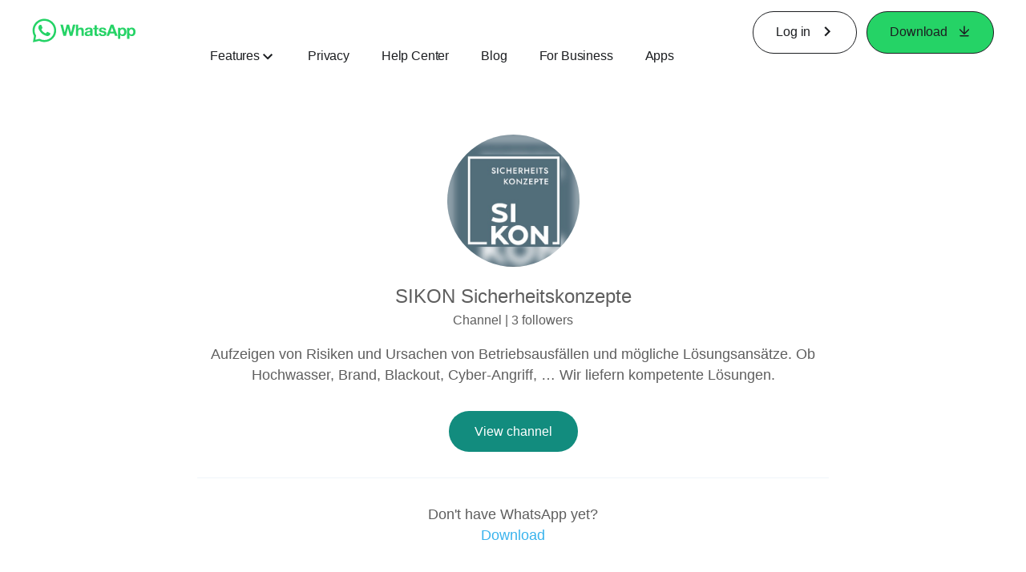

--- FILE ---
content_type: application/x-javascript; charset=utf-8
request_url: https://static.whatsapp.net/rsrc.php/v4i7M54/ya/l/en_US-j/mk0NAf0not_.js
body_size: 42547
content:
;/*FB_PKG_DELIM*/

__d("CometLruCache",["FBLogger"],(function(t,n,r,o,a,i,l){"use strict";var e=(function(){function e(e,t){this.$1=e,this.$2=t,e<=0&&r("FBLogger")("CometLruCache").mustfix("CometLruCache: Unable to create instance of cache with zero or negative capacity."),this.$3=new Map}var t=e.prototype;return t.set=function(t,n){if(this.$3.delete(t),this.$3.set(t,{timestamp:Date.now(),value:n}),this.$3.size>this.$1){var e=this.$3.keys().next();e.done||this.$3.delete(e.value)}},t.get=function(t){var e=this.$3.get(t);return e!=null?Date.now()>e.timestamp+this.$2?(this.$3.delete(t),null):(this.$3.delete(t),this.$3.set(t,e),e.value):null},t.has=function(t){return this.$3.has(t)},t.delete=function(t){this.$3.delete(t)},t.size=function(){return this.$3.size},t.capacity=function(){return this.$1-this.$3.size},t.clear=function(){this.$3.clear()},e})();function s(t,n){return n===void 0&&(n=Number.MAX_SAFE_INTEGER),new e(t,n)}l.create=s}),98);
__d("structuredClone",[],(function(t,n,r,o,a,i){"use strict";var e,l=(e=window)==null?void 0:e.structuredClone;i.default=l}),66);
__d("ConstUriUtils",["CometLruCache","ExecutionEnvironment","FBLogger","PHPQuerySerializer","PHPQuerySerializerNoEncoding","URIRFC3986","URISchemes","UriNeedRawQuerySVConfig","isSameOrigin","nullthrows","structuredClone"],(function(t,n,r,o,a,i,l){"use strict";var e,s,u,c,d=o("CometLruCache").create(5e3),m=new RegExp("(^|\\.)facebook\\.com$","i"),p=new RegExp("(^|\\.)messenger\\.com$","i"),_=new RegExp("(^|\\.)instagram\\.com$","i"),f=new RegExp("(^|\\\\.)meta\\\\.(com|ai)$","i"),g=new RegExp("(^|\\.)threads\\.com$","i"),h=new RegExp("^(?:[^/]*:|[\\x00-\\x1f]*/[\\x00-\\x1f]*/)"),y=new RegExp("[\\x00-\\x2c\\x2f\\x3b-\\x40\\x5c\\x5e\\x60\\x7b-\\x7f\\uFDD0-\\uFDEF\\uFFF0-\\uFFFF\\u2047\\u2048\\uFE56\\uFE5F\\uFF03\\uFF0F\\uFF1F]"),C=r("UriNeedRawQuerySVConfig").uris.map(function(e){return{domain:e,valid:k(e)}}),b=[],v=[];function S(e,t){var n={};if(e!=null)for(var o of e.entries())n[o[0]]=o[1];else r("FBLogger")("ConstUriUtils").warn("Passed a null query map in, this means poor client side flow coverage or client/server boundary type issue.");return t.serialize(n)}function R(e,t,n){var o=c||(c=r("PHPQuerySerializer"));if(["http","https"].includes(t)&&L(e)){if(e.includes("doubleclick.net")&&n!=null&&!n.startsWith("http"))return o;o=r("PHPQuerySerializerNoEncoding")}return o}function L(e){return e!=null&&C.some(function(t){return t.valid&&E(e,t.domain)})}function E(e,t){if(t===""||e==="")return!1;if(e.endsWith(t)){var n=e.length-t.length-1;if(n===-1||e[n]===".")return!0}return!1}function k(e){return!y.test(e)}function I(e,t){var n=t.protocol!=null&&t.protocol!==""?t.protocol:e.getProtocol(),r=t.domain!=null?R(t.domain,n):e.getSerializer(),o={domain:e.getDomain(),fragment:e.getFragment(),fragmentSeparator:e.hasFragmentSeparator(),isGeneric:e.isGeneric(),originalRawQuery:e.getOriginalRawQuery(),path:e.getPath(),port:e.getPort(),protocol:e.getProtocol(),queryParams:e.getQueryParams(),serializer:r,subdomain:e.getSubdomain()},a=babelHelpers.extends({},o,t),i=t.queryParams!=null&&t.queryParams.size!==0;return P.getUribyObject(a,i)}function T(e,t,n,r){n===void 0&&(n=!1);var o=e.protocol!==""?e.protocol+":"+(e.isGeneric?"":"//"):"",a=e.domain!==""?e.domain:"",i=e.port!==""?":"+e.port:"",l=e.path!==""?e.path:o!==""&&o!=="mailto:"||a!==""||i!==""?"/":"",s=D(a,e.originalRawQuery,e.queryParams,t,n,r!=null?r:e.serializer),u=s.length>0?"?":"",c=e.fragment!==""?"#"+e.fragment:"",d=e.fragment===""&&e.fragmentSeparator?"#":"";return""+o+a+i+l+u+s+d+c}function D(e,t,n,r,o,a){return o===void 0&&(o=!1),!r&&(o||L(e))?t!=null?t:"":S(n,a)}function x(t){var n,r=t.trim(),a=(e||(e=o("URIRFC3986"))).parse(r)||{fragment:null,host:null,isGenericURI:!1,query:null,scheme:null,userinfo:null},i=a.host||"",l=i.split("."),s=l.length>=3?l[0]:"",u=R(i,a.scheme||"",a.query),c=u.deserialize(a.query||"")||{},d=new Map(Object.entries(c)),m=$({domain:i,fragment:a.fragment||"",fragmentSeparator:a.fragment==="",isGeneric:a.isGenericURI,originalRawQuery:a.query,path:a.path||"",port:a.port!=null?String(a.port):"",protocol:(a.scheme||"").toLowerCase(),queryParams:d,serializer:u,subdomain:s,userInfo:(n=a==null?void 0:a.userinfo)!=null?n:""},t);return m}function $(e,t,n,a){n===void 0&&(n=(u||(u=o("URISchemes"))).Options.INCLUDE_DEFAULTS);var i={components:babelHelpers.extends({},e),error:"",valid:!0},l=i.components;if(!(u||(u=o("URISchemes"))).isAllowed(e.protocol,n,a))return i.valid=!1,i.error='The URI protocol "'+String(e.protocol)+'" is not allowed.',i;if(!k(e.domain||""))return i.valid=!1,i.error="This is an unsafe domain "+String(e.domain),i;if(l.port=e.port!=null&&String(e.port)||"",e.userInfo)return i.valid=!1,i.error="Invalid URI: (userinfo is not allowed in a URI "+String(e.userInfo)+")",i;var s=t!=null&&t!==""?t:T(l,!1);return l.domain===""&&l.path.indexOf("\\")!==-1?(i.valid=!1,i.error="Invalid URI: (no domain but multiple back-slashes "+s+")",i):!l.protocol&&h.test(s)?(i.valid=!1,i.error="Invalid URI: (unsafe protocol-relative URI "+s+")",i):l.domain!==""&&l.path!==""&&!l.path.startsWith("/")?(i.valid=!1,i.error="Invalid URI: (domain and pathwhere path lacks leading slash "+s+")",i):(l.protocol!==""&&l.protocol!=="file"&&!l.isGeneric&&!l.domain&&l.path!==""&&r("FBLogger")("ConstUriUtils").warn('invalid URI (protocol "'+l.protocol+'" with no domain)'),i)}var P=(function(){function e(e){this.queryParams=new Map,this.domain=e.domain,this.fragment=e.fragment,this.fragmentSeparator=!!e.fragmentSeparator,this.isGenericProtocol=!!e.isGeneric,this.path=e.path,this.originalRawQuery=e.originalRawQuery,this.port=e.port,this.protocol=e.protocol,this.queryParams=e.queryParams,this.serializer=e.serializer,this.subdomain=e.subdomain}var t=e.prototype;return t.addQueryParam=function(t,n){if(t){var e=this.getQueryParams();return e.set(t,n),I(this,{queryParams:e})}return this},t.addQueryParams=function(t){if(t.size>0){var e=this.getQueryParams();return t.forEach(function(t,n){e.set(n,t)}),I(this,{queryParams:e})}return this},t.addQueryParamString=function(t){if(t){var e=t.startsWith("?")?t.slice(1):t,n=this.getQueryParams();return e.split("&").map(function(e){var t=e.split("="),r=t[0],o=t[1];n.set(r,o)}),I(this,{queryParams:n})}return this},t.addTrailingSlash=function(){var e=this.getPath();return e.length>0&&e[e.length-1]!=="/"?this.setPath(e+"/"):this},t.getDomain=function(){return this.domain},t.getFragment=function(){return this.fragment},t.getOrigin=function(){var e=this.getPort();return this.getProtocol()+"://"+this.getDomain()+(e?":"+e:"")},t.getOriginalRawQuery=function(){return this.originalRawQuery},t.getPath=function(){return this.path},t.getPort=function(){return this.port},t.getProtocol=function(){return this.protocol.toLowerCase()},t.getQualifiedUri=function(){if(!this.getDomain()){var t,n=(t=typeof window!="undefined"?window:self)==null||(t=t.location)==null?void 0:t.href;if(n==null)return r("FBLogger")("ConstUriUtils").blameToPreviousFile().warn("Cannot get qualified URI for current URI as there is no current location"),null;(s||(s=r("ExecutionEnvironment"))).isInWorker&&n.startsWith("blob:")&&(n=n.substring(5,n.length));var o=n.slice(0,n.indexOf("/",n.indexOf(":")+3));return e.getUri(o+this.toString())}return this},t.getQueryParam=function(t){var e=this.queryParams.get(t);if(typeof e=="string")return e;var n=JSON.stringify(e);return n==null?n:JSON.parse(n)},t.getQueryData=function(){return Object.fromEntries(this.getQueryParams())},t.getQueryParams=function(){if(r("structuredClone")!=null)return r("structuredClone")(this.queryParams);var e=JSON.stringify(Array.from(this.queryParams),function(e,t){return Array.isArray(t)?{__CUUArr:!0,value:babelHelpers.extends({},t)}:t}),t=JSON.parse(e,function(e,t){return t!=null&&typeof t=="object"&&t.__CUUArr?Object.keys(t.value).reduce(function(e,n){return e[n]=t.value[n],e},[]):t});return new Map(t)},t.getQueryString=function(t){return t===void 0&&(t=!1),D(this.domain,this.originalRawQuery,this.queryParams,!1,t,this.serializer)},t.getRegisteredDomain=function(){if(!this.getDomain())return"";if(!this.isFacebookUri())return null;var e=this.getDomain().split("."),t=e.indexOf("facebook");return t===-1&&(t=e.indexOf("workplace")),e.slice(t).join(".")},t.getSerializer=function(){return this.serializer},t.getSubdomain=function(){return this.subdomain},t.getUnqualifiedUri=function(){if(this.getDomain()){var t=this.toString();return e.getUri(t.slice(t.indexOf("/",t.indexOf(":")+3)))}return this},e.getUri=function(n){var t=n.trim(),o=d.get(t);if(o==null){var a=x(t);if(a.valid)o=new e(a.components),d.set(t,o);else return r("FBLogger")("ConstUriUtils").blameToPreviousFrame().warn(a.error),null}return o},e.getUriOrThrow=function(n){return r("nullthrows")(e.getUri(n))},e.getUribyObject=function(n,o){var t=T(n,o),a=d.get(t);if(a==null){o&&(n.originalRawQuery=S(n.queryParams,n.serializer));var i=$(n);if(i.valid)a=new e(i.components),d.set(t,a);else return r("FBLogger")("ConstUri").mustfix(i.error),null}return a},t.hasFragmentSeparator=function(){return this.fragmentSeparator},t.isEmpty=function(){return!(this.getPath()||this.getProtocol()||this.getDomain()||this.getPort()||this.queryParams.size>0||this.getFragment())},t.isFacebookUri=function(){var e=this.toString();return e===""?!1:!this.getDomain()&&!this.getProtocol()?!0:["https","http"].indexOf(this.getProtocol())!==-1&&(m.test(this.getDomain())||p.test(this.getDomain())||_.test(this.getDomain())||f.test(this.getDomain()))||g.test(this.getDomain())},t.isGeneric=function(){return this.isGenericProtocol},t.isSameOrigin=function(t){return r("isSameOrigin")(this,t)},t.isSubdomainOfDomain=function(n){var t=e.getUri(n);return t!=null&&E(this.domain,n)},t.isSecure=function(){return this.getProtocol()==="https"},t.removeQueryParams=function(t){if(Array.isArray(t)&&t.length>0){var e=this.getQueryParams();return t.map(function(t){return e.delete(t)}),I(this,{queryParams:e})}return this},t.removeQueryParam=function(t){if(t){var e=this.getQueryParams();return e.delete(t),I(this,{queryParams:e})}return this},t.removeSubdomain=function(){var e=this.getQualifiedUri();if(e==null)return null;var t=e.getDomain(),n=t.split(".");return n.length>=3&&(n=n.slice(-2)),I(e,{domain:n.join("."),subdomain:""})},t.replaceQueryParam=function(t,n){if(t){var e=this.getQueryParams();return e.set(t,n),I(this,{queryParams:e})}return this},t.replaceQueryParams=function(t){return I(this,{queryParams:t})},t.replaceQueryParamString=function(t){if(t!=null){var e=t.startsWith("?")?t.slice(1):t,n=this.getQueryParams();return e.split("&").map(function(e){var t=e.split("="),r=t[0],o=t[1];n.set(r,o)}),I(this,{queryParams:n})}return this},t.setDomain=function(t){if(t){var e=t.split("."),n=e.length>=3?e[0]:"";return I(this,{domain:t,subdomain:n})}return this},t.setFragment=function(t){return t==="#"?I(this,{fragment:"",fragmentSeparator:!0}):I(this,{fragment:t,fragmentSeparator:t!==""})},t.setPath=function(t){return t!=null?I(this,{path:t}):this},t.setPort=function(t){return t?I(this,{port:t}):this},t.setProtocol=function(t){return t?I(this,{protocol:t}):this},t.setSecure=function(t){return this.setProtocol(t?"https":"http")},t.setSubDomain=function(t){if(t){var e=this.getQualifiedUri();if(e==null)return null;var n=e.getDomain(),r=n.split(".");return r.length>=3?r[0]=t:r.unshift(t),I(e,{domain:r.join("."),subdomain:t})}return this},t.stripTrailingSlash=function(){return this.setPath(this.getPath().replace(/\/$/,""))},t.qualifyDomain=function(t){if(!this.getDomain()){var e=t;return e==null&&(e=this.getQualifiedUri()),e==null?this:I(this,{domain:e.getDomain(),protocol:e.getProtocol()})}return this},e.$1=function(t){var e=t;for(var n of b)e=n(e);return e},e.$2=function(t,n){var e=n;for(var r of v)e=r(t,e);return e},t.$3=function(n,r){return r===void 0&&(r=!1),T({domain:e.$1(this.domain),fragment:this.fragment,fragmentSeparator:this.fragmentSeparator,isGeneric:this.isGenericProtocol,originalRawQuery:this.originalRawQuery,path:this.path,port:this.port,protocol:this.protocol,queryParams:e.$2(this.domain,this.queryParams),serializer:n,subdomain:this.subdomain,userInfo:""},!1,r)},t.toStringRawQuery=function(){return this.rawStringValue==null&&(this.rawStringValue=this.$3(r("PHPQuerySerializerNoEncoding"))),this.rawStringValue},t.toString=function(){return this.stringValue==null&&(this.stringValue=this.$3(this.serializer)),this.stringValue},t.toStringPreserveQuery=function(){return this.$3(this.serializer,!0)},e.isValidUri=function(n){var t=d.get(n);if(t!=null)return!0;var r=x(n);return r.valid?(d.set(n,new e(r.components)),!0):!1},e})();function N(e){return e instanceof P?e:null}function M(e){b.push(e)}function w(e){v.push(e)}var A=P.getUri,F=P.getUriOrThrow,O=P.isValidUri;l.isSubdomainOfDomain=E,l.isConstUri=N,l.registerDomainFilter=M,l.registerQueryParamsFilter=w,l.getUri=A,l.getUriOrThrow=F,l.isValidUri=O}),98);
__d("routeBuilderUtils",[],(function(t,n,r,o,a,i){"use strict";function e(e){var t=e.split("/");return t.filter(function(e){return e!==""}).map(function(e){var t=e.split(/{|}/);if(t.length<3)return{isToken:!1,part:e};var n=t[0],r=t[1],o=t[2],a=r[0]==="?",i=r[a?1:0]==="*",l=r.substring((a?1:0)+(i?1:0));return{isToken:!0,optional:a,catchAll:i,prefix:n,suffix:o,token:l}})}i.getPathParts=e}),66);
__d("jsRouteBuilder",["ConstUriUtils","FBLogger","routeBuilderUtils"],(function(t,n,r,o,a,i,l){"use strict";var e="#";function s(t,n,a,i,l){l===void 0&&(l=!1);var s=o("routeBuilderUtils").getPathParts(t);function u(u){try{var c=i!=null?babelHelpers.extends({},i,u):u!=null?u:{},d={},m="",p=!1;m=s.reduce(function(e,t){if(t.isToken){var r,o=t.optional,a=t.prefix,i=t.suffix,l=t.token;if(o&&p)return e;var s=(r=c[l])!=null?r:n[l];if(s==null&&o)return p=!0,e;if(s==null)throw new Error("Missing required template parameter: "+l);if(s==="")throw new Error("Required template parameter is an empty string: "+l);return d[l]=!0,e+"/"+a+s+i}else return p=!1,e+"/"+t.part},""),t.slice(-1)==="/"&&(m+="/"),m===""&&(m="/");var _=o("ConstUriUtils").getUri(m);for(var f in c){var g=c[f];!d[f]&&g!=null&&_!=null&&(a!=null&&a.has(f)?g!==!1&&(_=_.addQueryParam(f,null)):_=_.addQueryParam(f,g))}return[_,m]}catch(n){var h=n==null?void 0:n.message,y=r("FBLogger")("JSRouteBuilder").blameToPreviousFrame().blameToPreviousFrame();return l&&(y=y.blameToPreviousFrame()),y.mustfix("Failed building URI for base path: %s message: %s",t,h),[null,e]}}return{buildUri:function(n){var t,r=(t=u(n)[0])!=null?t:o("ConstUriUtils").getUri(e);if(r==null)throw new Error("Not even the fallback URL parsed validly!");return r},buildUriNullable:function(t){return u(t)[0]},buildURL:function(t){var e,n=u(t),r=n[0],o=n[1];return(e=r==null?void 0:r.toString())!=null?e:o},buildURLStringDEPRECATED:function(t){var e,n=u(t),r=n[0],o=n[1];return(e=r==null?void 0:r.toString())!=null?e:o},getPath:function(){return t}}}l.default=s}),98);
__d("XAdsCMAccountSettingsPageControllerRouteBuilder",["jsRouteBuilder"],(function(t,n,r,o,a,i,l){var e=r("jsRouteBuilder")("/ads/manager/account/settings/",Object.freeze({tab:"information",highlight_tax_id:!1}),new Set(["highlight_tax_id"])),s=e;l.default=s}),98);
__d("XAdsCMControllerRouteBuilder",["jsRouteBuilder"],(function(t,n,r,o,a,i,l){var e=r("jsRouteBuilder")("/ads/manager/{?page}/{?tab}/",Object.freeze({help_tray:!1,no_redirect:!1,pixel_conversion_dialog:!1,show_edit_modal:!1,is_split_test:!1,m2w:!1,ads_manager_read_regions:!1}),void 0),s=e;l.default=s}),98);
__d("XAdsPEControllerRouteBuilder",["jsRouteBuilder"],(function(t,n,r,o,a,i,l){var e=r("jsRouteBuilder")("/adsmanager/",Object.freeze({_fb_noscript:!1,ad_page_id:0,ads_manager_read_regions:!1,ads_manager_write_regions:!1,adset_page_id:0,auto_transform_dialog:!1,breakdown_regrouping:!1,campaign_page_id:0,creative_page_id:0,duplicate_ad:!1,duplicate_campaign:!1,duplicate_campaign_upgrade:!1,external_creation:!1,external_creation_from_url:!1,focus_mode:!1,from_ads_ai:!1,gtao:!0,insights_section:"performance",insights_subsection:"results",is_mfr_model_shown_by_default:!1,is_redirected_default:!1,is_reload_from_account_change:!1,is_split_test:!1,launch_quick_creation:!1,mdsa_eligibility:!1,recommendation_read_only:!1,root_level:"campaign",show_dfca_create_audience_modal:!1,show_inbox_re_tos:!1,show_inline_verification:!1,show_mm_onboarding_modal:!1,show_review:!1,show_select_post_modal:!1,show_shops_messaging_opt_out_modal:!1,show_view_history:!1,treenav:!0}),void 0),s=e;l.default=s}),98);
__d("AdsManagerConstURIUtils",["AdsManagerReadRegions","XAdsCMAccountSettingsPageControllerRouteBuilder","XAdsCMControllerRouteBuilder","XAdsPEControllerRouteBuilder","gkx"],(function(t,n,r,o,a,i,l){"use strict";function e(e,t,n){var o=r("XAdsPEControllerRouteBuilder").buildUri(babelHelpers.extends({},n,{nav_entry_point:t!=null?t:void 0,nav_source:e}));return m(o)}function s(e,t,n){var o=r("XAdsCMControllerRouteBuilder").buildUri(babelHelpers.extends({},n,{nav_entry_point:t!=null?t:void 0,nav_source:e}));return m(o)}function u(e,t,n){var o=r("XAdsCMAccountSettingsPageControllerRouteBuilder").buildUri(babelHelpers.extends({},n,{nav_entry_point:t!=null?t:void 0,nav_source:e}));return m(o)}function c(e){return!!(window.location.host.includes("adsmanager")&&!r("AdsManagerReadRegions").excluded_endpoints.some(function(t){return e.includes(t)})&&r("gkx")("1221"))}function d(e,t){return t===void 0&&(t=!0),!!(window.location.host.includes("adsmanager")&&r("gkx")("13382")&&(r("AdsManagerReadRegions").excluded_endpoints.some(function(t){return e.includes(t)})||!t))}function m(e){return c(e.toString())?e.addQueryParam("ads_manager_read_regions","true"):d(e.toString())?e.addQueryParam("ads_manager_write_regions","true"):(e.getQueryParam("ads_manager_read_regions")!==null||e.getQueryParam("ads_manager_write_regions")!==null)&&(e.removeQueryParam("ads_manager_read_regions"),e.removeQueryParam("ads_manager_write_regions")),e}l.getAdsManagerURI=e,l.getXAdsCMControllerURI=s,l.getXAdsCMAccountSettingsPageURI=u,l.shouldRouteToAMReadRegions=c,l.shouldRouteToAMWriteRegions=d}),98);
__d("ArbiterMixin",["Arbiter","guid"],(function(t,n,r,o,a,i,l){var e="arbiter$"+r("guid")(),s=Object.prototype.hasOwnProperty,u={_getArbiterInstance:function(){return s.call(this,e)?this[e]:this[e]=new(r("Arbiter"))},inform:function(t,n,r){return this._getArbiterInstance().inform(t,n,r)},subscribe:function(t,n,r){return this._getArbiterInstance().subscribe(t,n,r)},subscribeOnce:function(t,n,r){return this._getArbiterInstance().subscribeOnce(t,n,r)},unsubscribe:function(t){this._getArbiterInstance().unsubscribe(t)},unsubscribeCurrentSubscription:function(){this._getArbiterInstance().unsubscribeCurrentSubscription()},releaseCurrentPersistentEvent:function(){this._getArbiterInstance().releaseCurrentPersistentEvent()},registerCallback:function(t,n){return this._getArbiterInstance().registerCallback(t,n)},query:function(t){return this._getArbiterInstance().query(t)}},c=u;l.default=c}),98);
__d("FbtResultBase",[],(function(t,n,r,o,a,i){"use strict";var e=(function(){function e(e,t){this.$1=e,this.__errorListener=t,this.$3=!1,this.$2=null}var t=e.prototype;return t.flattenToArray=function(){return e.flattenToArray(this.$1)},t.getContents=function(){return this.$1},t.toString=function(){if(Object.isFrozen(this))return this.$4();if(this.$3)return"<<Reentering fbt.toString() is forbidden>>";this.$3=!0;try{return this.$4()}finally{this.$3=!1}},t.$4=function(){if(this.$2!=null)return this.$2;for(var t="",n=this.flattenToArray(),r=0;r<n.length;++r){var o=n[r];if(typeof o=="string"||o instanceof e)t+=o.toString();else{var a;(a=this.__errorListener)==null||a.onStringSerializationError==null||a.onStringSerializationError(o)}}return Object.isFrozen(this)||(this.$2=t),t},t.toJSON=function(){return this.toString()},e.flattenToArray=function(n){for(var t=[],r=0;r<n.length;++r){var o=n[r];Array.isArray(o)?t.push.apply(t,e.flattenToArray(o)):o instanceof e?t.push.apply(t,o.flattenToArray()):t.push(o)}return t},e})();["anchor","big","blink","bold","charAt","charCodeAt","codePointAt","contains","endsWith","fixed","fontcolor","fontsize","includes","indexOf","italics","lastIndexOf","link","localeCompare","match","normalize","repeat","replace","search","slice","small","split","startsWith","strike","sub","substr","substring","sup","toLocaleLowerCase","toLocaleUpperCase","toLowerCase","toUpperCase","trim","trimLeft","trimRight"].forEach(function(t){e.prototype[t]=function(){var e;(e=this.__errorListener)==null||e.onStringMethodUsed==null||e.onStringMethodUsed(t);for(var n=arguments.length,r=new Array(n),o=0;o<n;o++)r[o]=arguments[o];return String.prototype[t].apply(this,r)}});var l=e;a.exports=l}),null);
__d("TrustedTypesIEFixDOMPolicy",["TrustedTypes"],(function(t,n,r,o,a,i,l){"use strict";var e={createHTML:function(t){return t}},s=r("TrustedTypes").createPolicy("dom-ie-fix",e),u=s;l.default=u}),98);
__d("UserAgent_DEPRECATED",[],(function(t,n,r,o,a,i){var e=!1,l,s,u,c,d,m,p,_,f,g,h,y,C,b,v,S;function R(){if(!e){e=!0;var t=navigator.userAgent,n=/(?:MSIE.(\d+\.\d+))|(?:(?:Firefox|GranParadiso|Iceweasel).(\d+\.\d+))|(?:Opera(?:.+Version.|.)(\d+\.\d+))|(?:AppleWebKit.(\d+(?:\.\d+)?))|(?:Trident\/\d+\.\d+.*rv:(\d+\.\d+))/.exec(t),r=/(Mac OS X)|(Windows)|(Linux)/.exec(t);if(y=/\b(iPhone|iP[ao]d)/.exec(t),C=/\b(iP[ao]d)/.exec(t),g=/Android/i.exec(t),b=/FBAN\/\w+;/i.exec(t),v=/FBAN\/mLite;/i.exec(t),S=/Mobile/i.exec(t),h=!!/Win64/.exec(t),n){l=n[1]?parseFloat(n[1]):n[5]?parseFloat(n[5]):NaN,l&&document&&document.documentMode&&(l=document.documentMode);var o=/(?:Trident\/(\d+.\d+))/.exec(t);m=o?parseFloat(o[1])+4:l,s=n[2]?parseFloat(n[2]):NaN,u=n[3]?parseFloat(n[3]):NaN,c=n[4]?parseFloat(n[4]):NaN,c?(n=/(?:Chrome\/(\d+\.\d+))/.exec(t),d=n&&n[1]?parseFloat(n[1]):NaN):d=NaN}else l=s=u=d=c=NaN;if(r){if(r[1]){var a=/(?:Mac OS X (\d+(?:[._]\d+)?))/.exec(t);p=a?parseFloat(a[1].replace("_",".")):!0}else p=!1;_=!!r[2],f=!!r[3]}else p=_=f=!1}}function L(){return R(),l}function E(){return R(),m>l}function k(){return L()&&h}function I(){return R(),s}function T(){return R(),u}function D(){return R(),c}function x(){return D()}function $(){return R(),d}function P(){return R(),_}function N(){return R(),p}function M(){return R(),f}function w(){return R(),y}function A(){return R(),y||C||g||S}function F(){return R(),v!=null?null:b}function O(){return R(),g}function B(){return R(),C}i.ie=L,i.ieCompatibilityMode=E,i.ie64=k,i.firefox=I,i.opera=T,i.webkit=D,i.safari=x,i.chrome=$,i.windows=P,i.osx=N,i.linux=M,i.iphone=w,i.mobile=A,i.nativeApp=F,i.android=O,i.ipad=B}),66);
__d("isScalar",[],(function(t,n,r,o,a,i){function e(e){return/string|number|boolean/.test(typeof e)}i.default=e}),66);
__d("DOM",["$","DOMQuery","Event","FBLogger","FbtResultBase","HTML","TrustedTypesIEFixDOMPolicy","UserAgent_DEPRECATED","createArrayFromMixed","fb-error","isNode","isScalar","isTextNode"],(function(t,n,r,o,a,i,l){var e,s=function(t,n,r){var e=document.createElement(t);return n&&u.setAttributes(e,n),r!=null&&u.setContent(e,r),e},u={find:(e=o("DOMQuery")).find,findPushSafe:e.findPushSafe,scry:e.scry,getSelection:e.getSelection,contains:e.contains,getRootElement:e.getRootElement,isNodeOfType:e.isNodeOfType,isInputNode:e.isInputNode,create:s,setAttributes:function(t,n){n.type&&(t.type=n.type);for(var e in n){var o=n[e],a=/^on/i.test(e);a&&typeof o!="function"&&r("FBLogger")("dom").warn("Handlers passed to DOM.setAttributes must be functions. Handler passed for %s was %s",e,typeof o),e!="type"&&(e=="style"?typeof o=="string"?t.style.cssText=o:Object.assign(t.style,o):a?r("Event").listen(t,e.substr(2),o):e in t?t[e]=o:t.setAttribute&&t.setAttribute(e,o))}},prependContent:function(t,n){if(!t)throw r("fb-error").TAAL.blameToPreviousFile(new Error("reference element is not a node"));return d(n,t,function(e){t.firstChild?t.insertBefore(e,t.firstChild):t.appendChild(e)})},insertAfter:function(t,n){if(!t||!t.parentNode)throw r("fb-error").TAAL.blameToPreviousFile(new Error("reference element does not have a parent"));var e=t.parentNode;return d(n,e,function(n){t.nextSibling?e.insertBefore(n,t.nextSibling):e.appendChild(n)})},insertBefore:function(t,n){if(!t||!t.parentNode)throw r("fb-error").TAAL.blameToPreviousFile(new Error("reference element does not have a parent"));var e=t.parentNode;return d(n,e,function(n){e.insertBefore(n,t)})},setContent:function(t,n){if(!t)throw r("fb-error").TAAL.blameToPreviousFile(new Error("reference element is not a node"));for(;t.firstChild;)c(t.firstChild);return u.appendContent(t,n)},appendContent:function(t,n){if(!t)throw r("fb-error").TAAL.blameToPreviousFile(new Error("reference element is not a node"));return d(n,t,function(e){t.appendChild(e)})},replace:function(t,n){if(!t||!t.parentNode)throw r("fb-error").TAAL.blameToPreviousFile(new Error("reference element does not have a parent"));var e=t.parentNode;return d(n,e,function(n){e.replaceChild(n,t)})},remove:function(t){c(typeof t=="string"?r("$")(t):t)},empty:function(t){for(t=typeof t=="string"?r("$")(t):t;t.firstChild;)c(t.firstChild)}};function c(e){e.parentNode&&e.parentNode.removeChild(e)}function d(e,t,n){if(e=r("HTML").replaceJSONWrapper(e),e instanceof r("HTML")&&t.firstChild===null&&e.toString().indexOf("<script")===-1){var a=o("UserAgent_DEPRECATED").ie();if(!a||a>7&&!o("DOMQuery").isNodeOfType(t,["table","tbody","thead","tfoot","tr","select","fieldset"])){var i=a?'<em style="display:none;">&nbsp;</em>':"";return t.innerHTML=r("TrustedTypesIEFixDOMPolicy").createHTML(i+e),a&&t.removeChild(t.firstChild),Array.from(t.childNodes)}}else if(r("isTextNode")(t))return t.data=e,[e];var l=document.createDocumentFragment(),s,u=[],c=[],d=!1;e=r("createArrayFromMixed")(e),e.length===1&&e[0]instanceof r("FbtResultBase")&&(e=e[0].getContents());for(var m=0;m<e.length;m++)if(s=r("HTML").replaceJSONWrapper(e[m]),s instanceof r("HTML")){c.push(s.getAction());var p=s.getNodes();!d&&s.hasInlineJs()&&(r("FBLogger")("staticresources").warn("DOM: adding HTML which contains inline JS"),d=!0);for(var _=0;_<p.length;_++)u.push(p[_]),l.appendChild(p[_])}else if(r("isScalar")(s)||s instanceof r("FbtResultBase")){var f=document.createTextNode(s);u.push(f),l.appendChild(f)}else r("isNode")(s)?(u.push(s),l.appendChild(s)):(Array.isArray(s)&&r("FBLogger")("dom").warn("Nest arrays not supported"),s!==null&&r("FBLogger")("dom").warn("No way to set content %s",s));return n(l),c.forEach(function(e){e()}),u}var m=u;l.default=m}),98);
__d("AsyncDOM",["CSS","DOM","FBLogger"],(function(t,n,r,o,a,i){var e={invoke:function(t,r){for(var e=0;e<t.length;++e){var o=t[e],a=o[0],i=o[1],l=o[2],s=o[3],u=l&&r||null;switch(i&&(u=n("DOM").scry(u||document.documentElement,i)[0]),u||n("FBLogger")("async_dom").warn("Could not find relativeTo element for %s AsyncDOM operation based on selector: %s",a,i),a){case"hide":n("CSS").hide(u);break;case"show":n("CSS").show(u);break;case"setContent":n("DOM").setContent(u,s);break;case"appendContent":n("DOM").appendContent(u,s);break;case"prependContent":n("DOM").prependContent(u,s);break;case"insertAfter":n("DOM").insertAfter(u,s);break;case"insertBefore":n("DOM").insertBefore(u,s);break;case"remove":n("DOM").remove(u);break;case"replace":n("DOM").replace(u,s);break;default:n("FBLogger")("async_dom").warn("Received invalid command %s for AsyncDOM operation",a)}}}};a.exports=e}),null);
__d("AsyncResponse",["invariant","Bootloader","FBLogger","HTML","WebDriverConfig"],(function(t,n,r,o,a,i,l,s){"use strict";var e=(function(){function e(e,t){this.error=0,this.errorSummary=null,this.errorDescription=null,this.errorMid=null,this.onload=null,this.replay=!1,this.payload=t,this.request=e,this.silentError=!1,this.transientError=!1,this.blockedAction=!1,this.is_last=!0,this.responseHeaders=null}var t=e.prototype;return t.getRequest=function(){return this.request},t.getPayload=function(){return this.payload},t.toError=function(){this.error!==0||s(0,5599);var e=this.errorSummary||"",t=this.getErrorDescriptionString()||"",n=new Error(e.toString()+": "+t);return Object.assign(n,{code:this.error,description:this.errorDescription||"",descriptionString:t,response:this,summary:e,isSilent:this.silentError,isTransient:this.transientError,mid:this.errorMid}),n},t.getError=function(){return this.error},t.getErrorSummary=function(){return this.errorSummary},t.setErrorSummary=function(t){return t=t===void 0?null:t,this.errorSummary=t,this},t.getErrorDescription=function(){return this.errorDescription},t.getErrorDescriptionString=function(){var e=this.getErrorDescription();if(e==null)return null;if(r("HTML").isHTML(e)){var t=new(r("HTML"))(e);return t.getRootNode().textContent}return e.toString()},t.getErrorIsWarning=function(){return!!this.errorIsWarning},t.isSilent=function(){return!!this.silentError},t.isTransient=function(){return!!this.transientError},t.isBlockedAction=function(){return!!this.blockedAction},t.getResponseHeader=function(t){var e=this.responseHeaders;if(!e)return null;e=e.replace(/^\n/,""),t=t.toLowerCase();for(var n=e.split("\r\n"),r=0;r<n.length;++r){var o=n[r],a=o.indexOf(": ");if(!(a<=0)){var i=o.substring(0,a).toLowerCase();if(i===t)return o.substring(a+2)}}return null},e.defaultErrorHandler=function(n){try{n.silentError?r("FBLogger")("async_response").catching(n.toError()).warn("default error handler called"):e.verboseErrorHandler(n)}catch(e){alert(n)}},e.verboseErrorHandler=function(t,n){r("Bootloader").loadModules(["ExceptionDialog"],function(e){return e.showAsyncError(t,n)},"AsyncResponse")},e})();l.default=e}),98);
__d("Deferred",["Promise"],(function(t,n,r,o,a,i){"use strict";var e;(e||(e=n("Promise"))).resolve();var l=(function(){function t(t){var r=this,o=t||e||(e=n("Promise"));this.$1=!1,this.$2=new o(function(e,t){r.$3=e,r.$4=t})}var r=t.prototype;return r.getPromise=function(){return this.$2},r.resolve=function(t){this.$1=!0,this.$3(t)},r.reject=function(t){this.$1=!0,this.$4(t)},r.isSettled=function(){return this.$1},t})();i.default=l}),66);
__d("FetchStreamConfig",[],(function(t,n,r,o,a,i){var e=Object.freeze({delim:"/*<!-- fetch-stream -->*/"});i.default=e}),66);
__d("StreamBlockReader",["Promise","asyncToGeneratorRuntime"],(function(t,n,r,o,a,i){var e,l=(function(){function t(t){var r=this;if(!("getReader"in t))throw new Error("No getReader method found on given object");this.$3=t.getReader(),this.$1="",this.$2=null,this.$4=!1,this.$5="utf-8",this.$6="",this.$9=!1,this.$8=function(){return(e||(e=n("Promise"))).reject("Sorry, you are somehow using this too early.")},this.$7=new(e||(e=n("Promise")))(function(e,t){r.$8=e})}var r=t.prototype;return r.changeEncoding=function(t){if(this.$2)throw new Error("Decoder already in use, encoding cannot be changed");this.$5=t},r.$10=function(){if(!self.TextDecoder)throw new Error("TextDecoder is not supported here");return this.$2||(this.$2=new self.TextDecoder(this.$5)),this.$2},r.$11=function(){if(this.$9)throw new Error("Something else is already reading from this reader");this.$9=!0},r.$12=function(){this.$9=!1},r.isDone=function(){return this.$4},r.$13=(function(){var e=n("asyncToGeneratorRuntime").asyncToGenerator(function*(){if(this.$6!==""){var e=this.$6;return this.$6="",e}if(this.isDone())throw new Error("You cannot read from a stream that is done");var t=yield this.$3.read(),n=t.done,r=t.value;return this.$4=n,n&&this.$8(),r?this.$10().decode(r,{stream:!n}):""});function t(){return e.apply(this,arguments)}return t})(),r.readNextBlock=(function(){var e=n("asyncToGeneratorRuntime").asyncToGenerator(function*(){this.$11();var e=this.$13();return this.$12(),e});function t(){return e.apply(this,arguments)}return t})(),r.readUntilStringOrEnd=(function(){var e=n("asyncToGeneratorRuntime").asyncToGenerator(function*(e){return yield this.readUntilOneOfStringOrEnd_DO_NOT_USE([e])});function t(t){return e.apply(this,arguments)}return t})(),r.readUntilStringOrThrow=(function(){var e=n("asyncToGeneratorRuntime").asyncToGenerator(function*(e){if(!e)throw new Error("cannot read empty string");this.$11();for(var t="",n=0;!this.isDone();)if(t+=yield this.$13(),!(t.length<e.length)){var r=t.substring(n).indexOf(e);if(r!==-1)return r+=n,this.$6=t.substring(r+e.length),this.$12(),t.substring(0,r);n=t.length-e.length+1}throw this.$6=t,this.$12(),new Error("Breakpoint not found")});function t(t){return e.apply(this,arguments)}return t})(),r.readUntilOneOfStringOrEnd_DO_NOT_USE=(function(){var e=n("asyncToGeneratorRuntime").asyncToGenerator(function*(e){this.$11();for(var t="";!this.isDone();){t+=yield this.$13();for(var n=0;n<e.length;n++){var r=e[n],o=t.indexOf(r);if(o!==-1)return this.$6=t.substring(o+r.length),this.$12(),t.substring(0,o)}}return this.$12(),t});function t(t){return e.apply(this,arguments)}return t})(),r.waitUntilDone=(function(){var e=n("asyncToGeneratorRuntime").asyncToGenerator(function*(){return this.$7});function t(){return e.apply(this,arguments)}return t})(),t})();i.default=l}),66);
__d("mixin",[],(function(t,n,r,o,a,i){function e(){for(var e=function(){},t=0,n,r=arguments.length,o=new Array(r),a=0;a<r;a++)o[a]=arguments[a];for(;o[t];){n=o[t];for(var i in n)Object.prototype.hasOwnProperty.call(n,i)&&(e.prototype[i]=n[i]);t+=1}return e}i.default=e}),66);
__d("FetchStreamTransport",["ArbiterMixin","FetchStreamConfig","StreamBlockReader","TimeSlice","URI","asyncToGeneratorRuntime","mixin","nullthrows"],(function(t,n,r,o,a,i,l){var e,s=0,u=(function(t){function o(e){var n;if(!self.ReadableStream||!self.fetch||!Request||!TextDecoder)throw new Error("fetch stream transport is not supported here");return n=t.call(this)||this,n.$FetchStreamTransport$p_6=null,n.$FetchStreamTransport$p_1=e,n.$FetchStreamTransport$p_3=!1,n.$FetchStreamTransport$p_4=!1,n.$FetchStreamTransport$p_5=!1,n.$FetchStreamTransport$p_2=++s,n||babelHelpers.assertThisInitialized(n)}babelHelpers.inheritsLoose(o,t);var a=o.prototype;return a.hasFinished=function(){return this.$FetchStreamTransport$p_5},a.getRequestURI=function(){return new(e||(e=r("URI")))(this.$FetchStreamTransport$p_1).addQueryData({__a:1,__adt:this.$FetchStreamTransport$p_2,__req:"fetchstream_"+this.$FetchStreamTransport$p_2,ajaxpipe_fetch_stream:1})},a.send=function(){if(this.$FetchStreamTransport$p_3)throw new Error("FetchStreamTransport instances cannot be re-used.");this.$FetchStreamTransport$p_3=!0;var e=new Request(this.getRequestURI().toString(),{mode:"same-origin",credentials:"include"});this.$FetchStreamTransport$p_6=r("TimeSlice").getGuardedContinuation("FetchStreamTransport: waiting on first response");var t=self.fetch(e,{redirect:"follow"});this.$FetchStreamTransport$p_7(t)},a.$FetchStreamTransport$p_7=(function(){var e=n("asyncToGeneratorRuntime").asyncToGenerator(function*(e){var t=this,n;try{n=yield e}catch(e){this.abort()}if(!n||!n.body||!n.ok){this.abort();return}for(var o=new(r("StreamBlockReader"))(n.body),a=function*(){var e=yield o.readUntilStringOrEnd(r("FetchStreamConfig").delim);if(t.$FetchStreamTransport$p_4)return 1;r("nullthrows")(t.$FetchStreamTransport$p_6)(function(){var n=JSON.parse(e);o.isDone()||n.finished?t.$FetchStreamTransport$p_5=!0:t.$FetchStreamTransport$p_6=r("TimeSlice").getGuardedContinuation("FetchStreamTransport: waiting on next response"),t.inform("response",n.content)})};!this.$FetchStreamTransport$p_5&&!this.$FetchStreamTransport$p_4&&!(yield*a()););});function t(t){return e.apply(this,arguments)}return t})(),a.abort=function(){var e=this;if(!(this.$FetchStreamTransport$p_4||this.$FetchStreamTransport$p_5))if(this.$FetchStreamTransport$p_4=!0,this.$FetchStreamTransport$p_5=!0,this.$FetchStreamTransport$p_6){var t=this.$FetchStreamTransport$p_6;t(function(){e.inform("abort")})}else this.inform("abort")},o})(r("mixin")(r("ArbiterMixin")));l.default=u}),98);
__d("HTTPErrors",["emptyFunction"],(function(t,n,r,o,a,i,l){function e(e){return{summary:"HTTP Error",description:"Unknown HTTP error #"+e}}var s={get:e,getAll:r("emptyFunction").thatReturns(new Map)},u=s;l.default=u}),98);
__d("SubscriptionList",["FBLogger"],(function(t,n,r,o,a,i,l){var e=(function(){function e(e,t){this.$1=[],this.$2=e,this.$3=t}var t=e.prototype;return t.add=function(t){var e=this,n={callback:t};return this.$1.push(n),this.$2&&this.$1.length===1&&this.$2(),{remove:function(){var t=e.$1.indexOf(n);if(t===-1){r("FBLogger")("SubscriptionList").mustfix("SubscriptionList: Callback already removed.");return}e.$1.splice(t,1),e.$3&&e.$1.length===0&&e.$3()}}},t.getCallbacks=function(){return this.$1.map(function(e){return e.callback})},t.fireCallbacks=function(t){this.getCallbacks().forEach(function(e){e(t)})},e})();l.default=e}),98);
__d("isInIframe",[],(function(t,n,r,o,a,i){var e=typeof window!="undefined"&&window.top!=null&&window!=window.top;function l(){return e}i.default=l}),66);
__d("ScriptPath",["ErrorGuard","SubscriptionList","TimeSlice","WebStorage","isInIframe"],(function(t,n,r,o,a,i){"use strict";var e,l,s="sp_pi",u=3e4,c=null,d=null,m=new(n("SubscriptionList")),p=null,_=[],f=n("TimeSlice").guard(function(t,r){m.getCallbacks().forEach(function(o){(e||(e=n("ErrorGuard"))).applyWithGuard(function(){o({source:c,dest:d,cause:t,extraData:r})},null,[])})},"ScriptPath Notifying callbacks",{propagationType:n("TimeSlice").PropagationType.ORPHAN});function g(){return d?d.scriptPath:void 0}function h(){var e=(l||(l=n("WebStorage"))).getSessionStorage();!e||n("isInIframe")()||l.setItemGuarded(e,s,JSON.stringify({pageInfo:d,clickPoint:p,time:Date.now()}))}function y(){var e=(l||(l=n("WebStorage"))).getSessionStorageForRead();if(e){var t=e.getItem(s);if(t){var r=JSON.parse(t);r&&(r.time<Date.now()-u&&(e=(l||(l=n("WebStorage"))).getSessionStorage(),e&&e.removeItem(s)),d=r.pageInfo,p=r.clickPoint,d&&(d.restored=!0))}}}y();var C={set:function(t,n,r){c=d,d={scriptPath:t,categoryToken:n,extraData:r||{}},_=[],window._script_path=t,f()},openOverlayView:function(t,n,r){if(t){var e=_.length;(e===0||_[e-1]!==t)&&(c=babelHelpers.extends({},d),d&&(d.topViewEndpoint=t),r&&r.replaceTopOverlay&&e>0?(_[e-1]=t,f("replace_overlay_view",n)):(_.push(t),f("open_overlay_view",n)))}},closeOverlayView:function(t,n){var e=_.lastIndexOf(t);e!==-1&&(c=babelHelpers.extends({},d),d&&(e>0?d.topViewEndpoint=_[e-1]:d.topViewEndpoint=null),_=_.slice(0,e),f("close_overlay_view",n))},setClickPointInfo:function(t){p=t,h()},getClickPointInfo:function(){return p},getScriptPath:g,getCategoryToken:function(){return d?d.categoryToken:void 0},getEarlyFlushPage:function(){var e;return(e=d)==null||(e=e.extraData)==null?void 0:e.ef_page},getTopViewEndpoint:function(){var e=_.length;return e>0?_[e-1]:g()},getPageInfo:function(){return d},getSourcePageInfo:function(){return c},subscribe:function(t){return m.add(n("TimeSlice").guard(t,"ScriptPath.subscribe"))},shutdown:function(){h()}};a.exports=C}),null);
__d("SessionName",["SessionNameConfig"],(function(t,n,r,o,a,i){a.exports={getName:function(){return n("SessionNameConfig").seed}}}),null);
__d("getCrossOriginTransport",["invariant","ExecutionEnvironment","err"],(function(t,n,r,o,a,i,l){var e;function s(){if(!(e||(e=n("ExecutionEnvironment"))).isInBrowser)throw n("err")("getCrossOriginTransport: %s","Cross origin transport unavailable in the server environment.");try{var t=new XMLHttpRequest;return!("withCredentials"in t)&&typeof XDomainRequest!="undefined"&&(t=new XDomainRequest),t}catch(e){throw n("err")("getCrossOriginTransport: %s",e.message)}}s.withCredentials=function(){var e=s();"withCredentials"in e||l(0,5150);var t=e.open;return e.open=function(){t.apply(this,arguments),this.withCredentials=!0},e},a.exports=s}),null);
__d("ZeroRewrites",["URI","ZeroRewriteRules","getCrossOriginTransport","getSameOriginTransport","isFacebookURI"],(function(t,n,r,o,a,i){var e,l={rewriteURI:function(t){if(!n("isFacebookURI")(t)||l._isWhitelisted(t))return t;var e=l._getRewrittenSubdomain(t);return e!=null&&(t=t.setSubdomain(e)),t},getTransportBuilderForURI:function(t){return l.isRewritten(t)?n("getCrossOriginTransport").withCredentials:n("getSameOriginTransport")},isRewriteSafe:function(r){if(Object.keys(n("ZeroRewriteRules").rewrite_rules).length===0||!n("isFacebookURI")(r))return!1;var t=l._getCurrentURI().getDomain(),o=new(e||(e=n("URI")))(r).qualify().getDomain();return t===o||l.isRewritten(r)},isRewritten:function(t){if(t=t.getQualifiedURI(),Object.keys(n("ZeroRewriteRules").rewrite_rules).length===0||!n("isFacebookURI")(t)||l._isWhitelisted(t))return!1;var e=t.getSubdomain(),r=l._getCurrentURI(),o=l._getRewrittenSubdomain(r);return t.getDomain()!==r.getDomain()&&e===o},_isWhitelisted:function(t){var e=t.getPath();return e.endsWith("/")||(e+="/"),n("ZeroRewriteRules").whitelist&&n("ZeroRewriteRules").whitelist[e]===1},_getRewrittenSubdomain:function(t){var e=t.getQualifiedURI().getSubdomain();return n("ZeroRewriteRules").rewrite_rules[e]},_getCurrentURI:function(){return new(e||(e=n("URI")))("/").qualify()}};a.exports=l}),null);
__d("bind",[],(function(t,n,r,o,a,i){function e(e,t){var n=Array.prototype.slice.call(arguments,2);if(typeof t!="string")return Function.prototype.bind.apply(t,[e].concat(n));function r(){var r=n.concat(Array.prototype.slice.call(arguments));if(e[t])return e[t].apply(e,r)}return r.toString=function(){return"bound lazily: "+e[t]},r}a.exports=e}),null);
__d("errorCode",[],(function(t,n,r,o,a,i){"use strict";function e(e){throw new Error('errorCode("'+e+'"): This should not happen. Oh noes!')}i.default=e}),66);
__d("executeAfter",[],(function(t,n,r,o,a,i){function e(e,t,n){return function(){e.apply(n||this,arguments),t.apply(n||this,arguments)}}a.exports=e}),null);
__d("FbtErrorListenerWWW",["FBLogger","getErrorSafe"],(function(t,n,r,o,a,i,l){var e=(function(){function e(e){this.$1=e.hash,this.$2=e.translation}var t=e.prototype;return t.onStringSerializationError=function(t){var e,n="Context not logged.",o=(t==null||(e=t.constructor)==null?void 0:e.name)||"";r("FBLogger")("fbt").blameToPreviousDirectory().blameToPreviousDirectory().mustfix('Converting to a string will drop content data. Hash="%s" Translation="%s" Content="%s" (type=%s,%s)',this.$1,this.$2,n,typeof t,o)},t.onStringMethodUsed=function(t){r("FBLogger")("fbt").blameToPreviousDirectory().blameToPreviousDirectory().mustfix("Error using fbt string. Used method %s on Fbt string. Fbt string is designed to be immutable and should not be manipulated.",t)},t.onMissingParameterError=function(t,n){r("FBLogger")("fbt").blameToPreviousDirectory().blameToPreviousDirectory().mustfix('Expected fbt parameter names (%s) to also contain `%s`. Hash="%s" Translation="%s"',t.join(", "),n,this.$1,this.$2)},e})();l.default=e}),98);
__d("FbtReactUtil",[],(function(t,n,r,o,a,i){var e=typeof Symbol=="function"&&Symbol.for&&Symbol.for("react.element")||60103,l=!1,s={REACT_ELEMENT_TYPE:e,injectReactShim:function(t){var e={validated:!0};l?Object.defineProperty(t,"_store",{configurable:!1,enumerable:!1,writable:!1,value:e}):t._store=e}};a.exports=s}),null);
__d("FbtResult",["FbtReactUtil","FbtResultBase"],(function(t,n,r,o,a,i){var e=function(t){return t.content},l=(function(t){"use strict";function r(r,o){var a;return a=t.call(this,r,o)||this,a.$$typeof=n("FbtReactUtil").REACT_ELEMENT_TYPE,a.key=null,a.ref=null,a.type=e,a.props={content:r},a}return babelHelpers.inheritsLoose(r,t),r.get=function(t){return new r(t.contents,t.errorListener)},r})(n("FbtResultBase"));a.exports=l}),null);
__d("FbtPureStringResult",["FbtResult"],(function(t,n,r,o,a,i){var e=(function(e){"use strict";function t(){return e.apply(this,arguments)||this}return babelHelpers.inheritsLoose(t,e),t})(n("FbtResult")),l=e;a.exports=l}),null);
__d("getFbsResult",["FbtPureStringResult"],(function(t,n,r,o,a,i){function e(e){return new(n("FbtPureStringResult"))(e.contents,e.errorListener)}a.exports=e}),null);
__d("getTranslatedInput",["Env","ExecutionEnvironment","FBLogger","MakeHasteTranslationsMap"],(function(t,n,r,o,a,i,l){var e,s,u="JHASH",c=new RegExp("__"+u+"__(.+?)__"+u+"__"),d=!!(e||(e=r("Env"))).use_fbt_virtual_modules;function m(e){var t=e.table;if(d&&(s||(s=r("ExecutionEnvironment"))).isInBrowser){if(typeof t=="string"){var n=t.match(c);if(n!=null)return p(babelHelpers.extends({},e,{table:o("MakeHasteTranslationsMap").get(n[1])}))}r("FBLogger")("binary_transparency","inlined_translations").warn("Found inlined translated contents in client_fetch_translations experiment! Input: %s",JSON.stringify(t))}return p(e)}function p(e){var t=e.table;return typeof t=="string"&&t[0]==="_"&&t[1]==="j"&&(t[2]==="{"||t[2]==="[")?babelHelpers.extends({},e,{table:JSON.parse(t.substring(2))}):e}l.default=m}),98);
__d("translationOverrideListener",["requireDeferred"],(function(t,n,r,o,a,i,l){"use strict";var e=r("requireDeferred")("IntlQtEventFalcoEvent").__setRef("translationOverrideListener");function s(t){e.onReady(function(e){return e.log(function(){return{hash:t}})})}l.default=s}),98);
__d("FbtEnv",["FbtErrorListenerWWW","FbtHooks","IntlViewerContext","cr:7730","getFbsResult","getTranslatedInput","justknobx","promiseDone","requireDeferred","translationOverrideListener"],(function(t,n,r,o,a,i,l){"use strict";var e,s=r("requireDeferred")("FbtLogging").__setRef("FbtEnv"),u="JHASH",c=new RegExp("__"+u+"__(.+?)__"+u+"__"),d=!1;function m(){d||(d=!0,(e||(e=n("FbtHooks"))).register({errorListener:function(t){return new(r("FbtErrorListenerWWW"))(t)},getFbsResult:r("getFbsResult"),getFbtResult:n("cr:7730"),getTranslatedInput:r("getTranslatedInput"),onTranslationOverride:r("translationOverrideListener"),getViewerContext:function(){return r("IntlViewerContext")},logImpression:function(t,n){return r("promiseDone")(s.load().then(function(e){if(e.logImpression==null||e.logImpression(t),!r("justknobx")._("2269")){var o,a=n==null?void 0:n.inputTable,i=(o=n==null?void 0:n.tokens)!=null?o:[];if(typeof a=="string"){var l=a.match(c);l!=null&&(e.logImpressionV2==null||e.logImpressionV2(l[1],i))}}}))}}))}l.setupOnce=m}),98);
__d("FbtHooksImpl",[],(function(t,n,r,o,a,i){var e={},l={getErrorListener:function(n){return e.errorListener==null?void 0:e.errorListener(n)},logImpression:function(n,r){e.logImpression==null||e.logImpression(n,r)},onTranslationOverride:function(n){e.onTranslationOverride==null||e.onTranslationOverride(n)},getFbsResult:function(n){return e.getFbsResult(n)},getFbtResult:function(n){return e.getFbtResult(n)},getTranslatedInput:function(n){var t;return(t=e.getTranslatedInput==null?void 0:e.getTranslatedInput(n))!=null?t:n},getViewerContext:function(){return e.getViewerContext()},register:function(n){Object.assign(e,n)}};a.exports=l}),null);
__d("FbtHooks",["FbtEnv","FbtHooksImpl"],(function(t,n,r,o,a,i){a.exports=n("FbtHooksImpl"),n("FbtEnv").setupOnce()}),null);
__d("FbtTable",["invariant"],(function(t,n,r,o,a,i,l){"use strict";var e={ARG:{INDEX:0,SUBSTITUTION:1},access:function(n,r,o,a){if(o>=r.length)return typeof n=="string"||Array.isArray(n)||l(0,21388,JSON.stringify(n)),n;var t=r[o],i=t[e.ARG.INDEX];if(i==null)return e.access(n,r,o+1,a);typeof n!="string"&&!Array.isArray(n)||l(0,20954,typeof n);for(var s=0;s<i.length;++s){var u=n[i[s]];if(u!=null){a.push(i[s]);var c=e.access(u,r,o+1,a);if(c!=null)return c}}return null}};a.exports=e}),null);
__d("FbtTableAccessor",[],(function(t,n,r,o,a,i){"use strict";var e={getEnumResult:function(t){return[[t],null]},getGenderResult:function(t,n,r){return[t,n]},getNumberResult:function(t,n,r){return[t,n]},getSubstitution:function(t){return[null,t]},getPronounResult:function(t){return[[t,"*"],null]}};a.exports=e}),null);
__d("GenderConst",[],(function(t,n,r,o,a,i){a.exports={FEMALE_PLURAL:8,FEMALE_SINGULAR:1,FEMALE_SINGULAR_GUESS:3,MALE_PLURAL:9,MALE_SINGULAR:2,MALE_SINGULAR_GUESS:4,MIXED_UNKNOWN:5,NEUTER_PLURAL:10,NEUTER_SINGULAR:6,NOT_A_PERSON:0,UNKNOWN_PLURAL:11,UNKNOWN_SINGULAR:7}}),null);
__d("FbtNumberType",["IntlNumberTypeProps"],(function(t,n,r,o,a,i,l){l.default=r("IntlNumberTypeProps").module}),98);
__d("IntlNumberType",["FbtNumberType"],(function(t,n,r,o,a,i,l){var e=function(t){return r("FbtNumberType")};l.get=e}),98);
__d("IntlVariations",[],(function(t,n,r,o,a,i){a.exports={BITMASK_GENDER:3,BITMASK_NUMBER:28,GENDER_FEMALE:2,GENDER_MALE:1,GENDER_UNKNOWN:3,NUMBER_FEW:20,NUMBER_MANY:12,NUMBER_ONE:4,NUMBER_OTHER:24,NUMBER_TWO:8,NUMBER_ZERO:16}}),null);
__d("IntlVariationResolverImpl",["invariant","FbtHooks","IntlNumberType","IntlVariations"],(function(t,n,r,o,a,i,l){var e,s="_1",u={EXACTLY_ONE:s,getNumberVariations:function(r){var t=n("IntlNumberType").get((e||(e=n("FbtHooks"))).getViewerContext().locale).getVariation(r);return t&n("IntlVariations").BITMASK_NUMBER||l(0,11647,t,typeof t),r===1?[s,t,"*"]:[t,"*"]},getGenderVariations:function(t){return t&n("IntlVariations").BITMASK_GENDER||l(0,11648,t,typeof t),[t,"*"]}};a.exports=u}),null);
__d("IntlVariationResolver",["IntlVariationHoldout","IntlVariationResolverImpl"],(function(t,n,r,o,a,i,l){var e={getNumberVariations:function(t){return o("IntlVariationResolverImpl").getNumberVariations(t)},getGenderVariations:function(t){return o("IntlVariationHoldout").disable_variation?["*"]:o("IntlVariationResolverImpl").getGenderVariations(t)}},s=e;l.default=s}),98);
__d("NumberFormatConsts",["NumberFormatConfig"],(function(t,n,r,o,a,i){var e={get:function(t){return n("NumberFormatConfig")}};a.exports=e}),null);
__d("escapeRegex",[],(function(t,n,r,o,a,i){"use strict";function e(e){return e.replace(/([.?*+\^$\[\]\\(){}|\-])/g,"\\$1")}a.exports=e}),null);
__d("intlNumUtils",["FbtHooks","NumberFormatConsts","escapeRegex"],(function(t,n,r,o,a,i){var e,l=3,s=["\u0433\u0440\u043D.","\u0434\u0435\u043D.","\u043B\u0432.","\u043C\u0430\u043D.","\u0564\u0580.","\u062C.\u0645.","\u062F.\u0625.","\u062F.\u0627.","\u062F.\u0628.","\u062F.\u062A.","\u062F.\u062C.","\u062F.\u0639.","\u062F.\u0643.","\u062F.\u0644.","\u062F.\u0645.","\u0631.\u0633.","\u0631.\u0639.","\u0631.\u0642.","\u0631.\u064A.","\u0644.\u0633.","\u0644.\u0644.","\u0783.","B/.","Bs.","Fr.","kr.","L.","p.","S/."],u={};function c(e){return u[e]||(u[e]=new RegExp(e,"i")),u[e]}var d=c(s.reduce(function(e,t,r){return e+(r?"|":"")+"("+n("escapeRegex")(t)+")"},""));function m(e,t,r,o,a,i,s){r===void 0&&(r=""),o===void 0&&(o="."),a===void 0&&(a=0),i===void 0&&(i={primaryGroupSize:l,secondaryGroupSize:l});var u=i.primaryGroupSize||l,d=i.secondaryGroupSize||u,m=s&&s.digits,_;t==null?_=e.toString():typeof e=="string"?_=b(e,t):_=y(e,t);var f=_.split("."),g=f[0],h=f[1];if(Math.abs(parseInt(g,10)).toString().length>=a){var C="",v="$1"+r+"$2$3",S="(\\d)(\\d{"+(u-0)+"})($|\\D)";if(C=g.replace(c(S),v),C!=g){g=C;for(var R="(\\d)(\\d{"+(d-0)+"})("+n("escapeRegex")(r)+")",L=c(R);(C=g.replace(L,v))!=g;)g=C}}m!=null&&(g=p(g,m),h=h&&p(h,m));var E=g;return h&&(E+=o+h),E}function p(e,t){for(var n="",r=0;r<e.length;++r){var o=t[e.charCodeAt(r)-48];n+=o!==void 0?o:e[r]}return n}function _(t,r){var o=n("NumberFormatConsts").get((e||(e=n("FbtHooks"))).getViewerContext().locale);return m(t,r,"",o.decimalSeparator,o.minDigitsForThousandsSeparator,o.standardDecimalPatternInfo,o.numberingSystemData)}function f(t,r){var o=n("NumberFormatConsts").get((e||(e=n("FbtHooks"))).getViewerContext().locale);return m(t,r,o.numberDelimiter,o.decimalSeparator,o.minDigitsForThousandsSeparator,o.standardDecimalPatternInfo,o.numberingSystemData)}function g(e){return e&&Math.floor(Math.log10(Math.abs(e)))}function h(e,t,n){var r=g(e),o=e;r<n&&(o=e*Math.pow(10,-r+n));var a=Math.pow(10,g(o)-n+1),i=Math.round(o/a)*a;return r<n&&(i/=Math.pow(10,-r+n),t==null)?f(i,n-r-1):f(i,t)}function y(e,t){var n=t==null?0:t,r=Math.pow(10,n),o=(Math.round(e*r)/r).toString();if(!n||o.indexOf("e-")!==-1)return o;var a=o.indexOf("."),i=0;a===-1?(o+=".",i=n):i=n-(o.length-a-1);for(var l=0,s=i;l<s;l++)o+="0";return o}var C=function(t,n){for(var e=t,r=0;r<n;r++)e+="0";return e};function b(e,t){var n=e.indexOf("."),r=n===-1?e:e.slice(0,n),o=n===-1?"":e.slice(n+1);return t!=null?r+"."+C(o.slice(0,t),t-o.length):r}function v(e,t,r){r===void 0&&(r="");var o=R(),a=e;o&&(a=e.split("").map(function(e){return o[e]||e}).join("").trim()),a=a.replace(/^[^\d]*\-/,""),a=a.replace(d,"");var i=n("escapeRegex")(t),l=n("escapeRegex")(r),s=c("^[^\\d]*\\d.*"+i+".*\\d[^\\d]*$");if(!s.test(a)){var u=c("(^[^\\d]*)"+i+"(\\d*[^\\d]*$)");if(u.test(a))return a=a.replace(u,"$1$2"),S(a);var m=c("^[^\\d]*[\\d "+n("escapeRegex")(l)+"]*[^\\d]*$");return m.test(a)||(a=""),S(a)}var p=c("(^[^\\d]*[\\d "+l+"]*)"+i+"(\\d*[^\\d]*$)");return a=p.test(a)?a.replace(p,"$1$2"):"",S(a)}function S(e){var t=e.replace(/[^0-9\u0001\u0002]/g,"").replace("",".").replace("","-"),n=Number(t);return t===""||isNaN(n)?null:n}function R(){var t=n("NumberFormatConsts").get((e||(e=n("FbtHooks"))).getViewerContext().locale),r={},o=t.numberingSystemData&&t.numberingSystemData.digits;if(o==null)return null;for(var a=0;a<o.length;a++)r[o.charAt(a)]=a.toString();return r}function L(t){var r=n("NumberFormatConsts").get((e||(e=n("FbtHooks"))).getViewerContext().locale);return v(t,r.decimalSeparator||".",r.numberDelimiter)}var E={formatNumber:_,formatNumberRaw:m,formatNumberWithThousandDelimiters:f,formatNumberWithLimitedSigFig:h,parseNumber:L,parseNumberRaw:v,truncateLongNumber:b,getFloatString:function(t,n,r){var e=String(t),o=e.split("."),a=E.getIntegerString(o[0],n);return o.length===1?a:a+r+o[1]},getIntegerString:function(t,n){var e=n;e===""&&(e=",");for(var r=String(t),o=/(\d+)(\d{3})/;o.test(r);)r=r.replace(o,"$1"+e+"$2");return r}};a.exports=E}),null);
__d("IntlPhonologicalRewrites",["IntlPhonologicalRules"],(function(t,n,r,o,a,i){"use strict";var e={get:function(t){return n("IntlPhonologicalRules")}};a.exports=e}),null);
__d("IntlRedundantStops",[],(function(t,n,r,o,a,i){var e=Object.freeze({equivalencies:{".":["\u0964","\u104B","\u3002"],"\u2026":["\u0E2F","\u0EAF","\u1801"],"!":["\uFF01"],"?":["\uFF1F"]},redundancies:{"?":["?",".","!","\u2026"],"!":["!","?","."],".":[".","!"],"\u2026":["\u2026",".","!"]}});i.default=e}),66);
__d("IntlPunctuation",["FbtHooks","IntlPhonologicalRewrites","IntlRedundantStops"],(function(t,n,r,o,a,i,l){var e,s="[.!?\u3002\uFF01\uFF1F\u0964\u2026\u0EAF\u1801\u0E2F\uFF0E]",u={};function c(e){var t=e!=null?e:"",n=u[t];return n==null&&(n=u[t]=d(e)),n}function d(e){var t=[],n=r("IntlPhonologicalRewrites").get(e);for(var o in n.patterns){var a=n.patterns[o];for(var i in n.meta){var l=new RegExp(i.slice(1,-1),"g"),s=n.meta[i];o=o.replace(l,s),a=a.replace(l,s)}a==="javascript"&&(a=function(t){return t.slice(1).toLowerCase()}),t.push([new RegExp(o.slice(1,-1),"g"),a])}return t}function m(t){for(var n=c((e||(e=r("FbtHooks"))).getViewerContext().locale),o=t,a=0;a<n.length;a++){var i=n[a],l=i[0],s=i[1];o=o.replace(l,s)}return o.replace(/\x01/g,"")}var p=new Map;for(var _ in r("IntlRedundantStops").equivalencies)for(var f of[_].concat(r("IntlRedundantStops").equivalencies[_]))p.set(f,_);var g=new Map;for(var h in r("IntlRedundantStops").redundancies)g.set(h,new Set(r("IntlRedundantStops").redundancies[h]));function y(e,t){var n,r=p.get(e),o=p.get(t);return((n=g.get(r))==null?void 0:n.has(o))===!0}function C(e,t){return y(e[e.length-1],t)?"":t}l.PUNCT_CHAR_CLASS=s,l.applyPhonologicalRules=m,l.dedupeStops=C}),98);
__d("substituteTokens",["invariant","IntlPunctuation"],(function(t,n,r,o,a,i,l,s){var e=Object.prototype.hasOwnProperty,u=new RegExp("\\{([^}]+)\\}("+o("IntlPunctuation").PUNCT_CHAR_CLASS+"*)","g");function c(e){return e}function d(t,n,r){if(n==null)return t;typeof n=="object"||s(0,6041,t);var a=[],i=[],l=t.replace(u,function(t,l,s){e.call(n,l)||r==null||r.onMissingParameterError==null||r.onMissingParameterError(Object.keys(n),l);var u=n[l];return u!=null&&typeof u=="object"?(a.push(u),i.push(l),""+s):u==null?"":String(u)+o("IntlPunctuation").dedupeStops(String(u),s)}).split("").map(o("IntlPunctuation").applyPhonologicalRules);if(l.length===1)return l[0];for(var d=l[0]!==""?[l[0]]:[],m=0;m<a.length;m++)d.push(a[m]),l[m+1]!==""&&d.push(l[m+1]);return d}i.exports=d}),34);
__d("fbt",["invariant","FbtEnv","FbtHooks","FbtQTOverrides","FbtResultBase","FbtTable","FbtTableAccessor","GenderConst","IntlVariationResolver","intlNumUtils","substituteTokens"],(function(t,n,r,o,a,i,l){var e;n("FbtEnv").setupOnce();var s=n("FbtQTOverrides").overrides,u=n("IntlVariationResolver").getGenderVariations,c=n("IntlVariationResolver").getNumberVariations,d=Object.prototype.hasOwnProperty,m=!1,p=n("FbtTable").ARG,_={number:0,gender:1},f={object:0,possessive:1,reflexive:2,subject:3},g={};function h(t,r,o){if((o!=null&&o.hk||o!=null&&o.ehk)&&m)return{text:t,fbt:!0,hashKey:o.hk};var a=(e||(e=n("FbtHooks"))).getTranslatedInput({table:t,args:r,options:o}),i=a.args,c=a.table,d={};if(c.__vcg!=null){i=i||[];var p=(e||(e=n("FbtHooks"))).getViewerContext(),_=p.GENDER,f=u(_);i.unshift(n("FbtTableAccessor").getGenderResult(f,null,_))}var g=[];i&&(typeof c!="string"&&(c=n("FbtTable").access(c,i,0,g)),d=y(i),c!==null||l(0,479));var h,b;if(Array.isArray(c)){h=c[0],b=c[1];var v="1_"+b;s[v]!=null&&s[v]!==""&&(h=s[v],(e||(e=n("FbtHooks"))).onTranslationOverride(b));var S={inputTable:t,tokens:g};(e||(e=n("FbtHooks"))).logImpression(b,S)}else if(typeof c=="string")h=c;else throw new Error("Table access did not result in string: "+(c===void 0?"undefined":JSON.stringify(c))+", Type: "+typeof c);var R=this.cachedResults[h],L=C(d);if(R&&!L)return R;var E=n("substituteTokens")(h,d,(e||(e=n("FbtHooks"))).getErrorListener==null?void 0:(e||(e=n("FbtHooks"))).getErrorListener({translation:h,hash:b})),k=this._wrapContent(E,h,b,o==null?void 0:o.eo);return L||(this.cachedResults[h]=k),k}function y(e){var t={};return e.forEach(function(e){var n=e[p.SUBSTITUTION];if(n)for(var r in n)d.call(n,r)&&(t[r]==null||l(0,56656,r),t[r]=n[r])}),t}function C(e){for(var t in e)return!0;return!1}function b(e,t){return n("FbtTableAccessor").getEnumResult(e)}function v(e){return n("FbtTableAccessor").getGenderResult(u(e),null,e)}function S(e,t,r){var o,a=(o={},o[e]=t,o);if(r)if(r[0]===_.number){var i=r.length>1?r[1]:t;typeof i=="number"||l(0,484);var s=c(i);return typeof t=="number"&&(a[e]=n("intlNumUtils").formatNumberWithThousandDelimiters(t)),n("FbtTableAccessor").getNumberResult(s,a,i)}else if(r[0]===_.gender){var d=r[1];return d!=null||l(0,485),n("FbtTableAccessor").getGenderResult(u(d),a,d)}else l(0,486);else return n("FbtTableAccessor").getSubstitution(a)}function R(e,t,n){return this._param(e,t,n)}function L(e,t,r){var o=c(e),a={};return t&&(typeof r=="number"?a[t]=n("intlNumUtils").formatNumberWithThousandDelimiters(r):a[t]=r!=null?r:n("intlNumUtils").formatNumberWithThousandDelimiters(e)),n("FbtTableAccessor").getNumberResult(o,a,e)}function E(e,t,r){t!==n("GenderConst").NOT_A_PERSON||!r||!r.human||l(0,11835);var o=k(e,t);return n("FbtTableAccessor").getPronounResult(o)}function k(e,t){switch(t){case n("GenderConst").NOT_A_PERSON:return e===f.object||e===f.reflexive?n("GenderConst").NOT_A_PERSON:n("GenderConst").UNKNOWN_PLURAL;case n("GenderConst").FEMALE_SINGULAR:case n("GenderConst").FEMALE_SINGULAR_GUESS:return n("GenderConst").FEMALE_SINGULAR;case n("GenderConst").MALE_SINGULAR:case n("GenderConst").MALE_SINGULAR_GUESS:return n("GenderConst").MALE_SINGULAR;case n("GenderConst").MIXED_UNKNOWN:case n("GenderConst").FEMALE_PLURAL:case n("GenderConst").MALE_PLURAL:case n("GenderConst").NEUTER_PLURAL:case n("GenderConst").UNKNOWN_PLURAL:return n("GenderConst").UNKNOWN_PLURAL;case n("GenderConst").NEUTER_SINGULAR:case n("GenderConst").UNKNOWN_SINGULAR:return e===f.reflexive?n("GenderConst").NOT_A_PERSON:n("GenderConst").UNKNOWN_PLURAL}return n("GenderConst").NOT_A_PERSON}function I(e,t,r){var o=u(r),a={};return a[e]=t,n("FbtTableAccessor").getGenderResult(o,a,r)}function T(t,r,o,a){var i=typeof t=="string"?[t]:t,l=(e||(e=n("FbtHooks"))).getErrorListener({translation:r,hash:o}),s=e.getFbtResult({contents:i,errorListener:l,extraOptions:a,patternHash:o,patternString:r});return s}function D(){m=!0}function x(){m=!1}function $(e){return e instanceof n("FbtResultBase")}var P=function(){};P._=h,P._enum=b,P._implicitParam=R,P._name=I,P._param=S,P._plural=L,P._pronoun=E,P._subject=v,P._wrapContent=T,P.disableJsonExportMode=x,P.enableJsonExportMode=D,P.isFbtInstance=$,P.cachedResults=g,P._getCachedFbt=void 0;var N=P;a.exports=N}),null);
__d("BDHeaderConfig",[],(function(t,n,r,o,a,i){"use strict";var e="359341";i.ASBD_ID=e}),66);
__d("getAsyncHeaders",["BDHeaderConfig","LSD","ZeroCategoryHeader","isFacebookURI","requireWeak"],(function(t,n,r,o,a,i,l){function e(e){var t={},n=r("isFacebookURI")(e);n&&r("ZeroCategoryHeader").value&&(t[r("ZeroCategoryHeader").header]=r("ZeroCategoryHeader").value);var o=s(e);o&&(t["X-FB-LSD"]=o);var a=u(e);return a&&(t["X-ASBD-ID"]=a),r("requireWeak")("MessengerPWAVersionForUserAgent",function(n){var r=n();r!=null&&!c(e)&&(t["x-fb-pwa"]=""+r)}),t}function s(e){return c(e)?null:r("LSD").token}function u(e){return c(e)?null:o("BDHeaderConfig").ASBD_ID}function c(e){var t,n,r,o=(t=(n=d())==null||(n=n.location)==null?void 0:n.origin)!=null?t:(r=window)==null||(r=r.location)==null?void 0:r.origin;return o==null?!0:!e.toString().startsWith("/")&&e.getOrigin()!==o}function d(){return typeof document!="undefined"?document:null}l.default=e}),98);
__d("isAIDemosDotMetaDotComURI",[],(function(t,n,r,o,a,i){var e=new RegExp("(^|\\.)aidemos\\.meta\\.com$","i"),l=["https"];function s(t){return t.isEmpty()&&t.toString()!=="#"||!t.getDomain()&&!t.getProtocol()?!1:l.indexOf(t.getProtocol())!==-1&&e.test(t.getDomain())}i.default=s}),66);
__d("isArDotMetaDotComURI",[],(function(t,n,r,o,a,i){var e=new RegExp("(^|\\.)ar\\.meta\\.com$","i"),l=["https"];function s(t){return t.isEmpty()&&t.toString()!=="#"||!t.getDomain()&&!t.getProtocol()?!1:l.indexOf(t.getProtocol())!==-1&&e.test(t.getDomain())}i.default=s}),66);
__d("isBugBountyDotMetaDotComURI",[],(function(t,n,r,o,a,i){var e=new RegExp("(^|\\.)bugbounty\\.meta\\.com$","i"),l=["https"];function s(t){return t.isEmpty()&&t.toString()!=="#"||!t.getDomain()&&!t.getProtocol()?!1:l.indexOf(t.getProtocol())!==-1&&e.test(t.getDomain())}i.default=s}),66);
__d("isDevelopersDotMetaDotComURI",[],(function(t,n,r,o,a,i){var e=new RegExp("(^|\\.)developers\\.meta\\.com$","i"),l=["https"];function s(t){return t.isEmpty()&&t.toString()!=="#"||!t.getDomain()&&!t.getProtocol()?!1:l.indexOf(t.getProtocol())!==-1&&e.test(t.getDomain())}i.default=s}),66);
__d("isHorizonDotMetaDotComURI",[],(function(t,n,r,o,a,i){var e=new RegExp("(^|\\.)horizon\\.meta\\.com$","i"),l=["https"];function s(t){return t.isEmpty()&&t.toString()!=="#"||!t.getDomain()&&!t.getProtocol()?!1:l.indexOf(t.getProtocol())!==-1&&e.test(t.getDomain())}i.default=s}),66);
__d("isSparkDotMetaDotComURI",[],(function(t,n,r,o,a,i){var e=new RegExp("(^|\\.)spark\\.meta\\.com$","i"),l=["https"];function s(t){return t.isEmpty()&&t.toString()!=="#"||!t.getDomain()&&!t.getProtocol()?!1:l.indexOf(t.getProtocol())!==-1&&e.test(t.getDomain())}i.default=s}),66);
__d("isWearablesDotDeveloperDotMetaDotComURI",[],(function(t,n,r,o,a,i){var e=new RegExp("(^|\\.)wearables?(\\.[^.]+)*\\.developer\\.meta\\.com$","i"),l=["https"];function s(t){return t.isEmpty()&&t.toString()!=="#"||!t.getDomain()&&!t.getProtocol()?!1:l.indexOf(t.getProtocol())!==-1&&e.test(t.getDomain())}i.default=s}),66);
__d("isWorkDotMetaDotComURI",[],(function(t,n,r,o,a,i){var e=new RegExp("(^|\\.)work\\.meta\\.com$","i"),l=["https"];function s(t){return t.isEmpty()&&t.toString()!=="#"||!t.getDomain()&&!t.getProtocol()?!1:l.indexOf(t.getProtocol())!==-1&&e.test(t.getDomain())}i.default=s}),66);
__d("isWorkroomsDotComURI",[],(function(t,n,r,o,a,i){var e=new RegExp("(^|\\.)workrooms\\.com$","i"),l=["https"];function s(t){return t.isEmpty()&&t.toString()!=="#"||!t.getDomain()&&!t.getProtocol()?!1:l.indexOf(t.getProtocol())!==-1&&e.test(t.getDomain())}i.default=s}),66);
__d("uriIsRelativePath",[],(function(t,n,r,o,a,i){"use strict";function e(e){return!e.getProtocol()&&!e.getDomain()&&!e.getPort()&&e.toString()!==""}i.default=e}),66);
__d("AsyncRequest",["errorCode","fbt","invariant","AdsManagerConstURIUtils","Arbiter","AsyncDOM","AsyncRequestConfig","AsyncResponse","Bootloader","CSS","DTSG","DTSG_ASYNC","Deferred","Env","ErrorGuard","Event","FBLogger","FetchStreamTransport","HTTPErrors","HasteResponse","PHPQuerySerializer","Parent","Promise","ResourceTimingsStore","ResourceTypes","Run","ScriptPath","ServerJS","SessionName","TimeSlice","URI","UserAgent_DEPRECATED","ZeroRewrites","bind","clearTimeout","emptyFunction","executeAfter","fb-error","ge","getAsyncHeaders","getAsyncParams","getErrorSafe","gkx","goURI","isAIDemosDotMetaDotComURI","isArDotMetaDotComURI","isBugBountyDotMetaDotComURI","isDevelopersDotMetaDotComURI","isEmpty","isFacebookURI","isHorizonDotMetaDotComURI","isInternalFBURI","isMessengerDotComURI","isSparkDotMetaDotComURI","isWearablesDotDeveloperDotMetaDotComURI","isWorkDotMetaDotComURI","isWorkplaceDotComURI","isWorkroomsDotComURI","performanceAbsoluteNow","promiseDone","replaceTransportMarkers","setTimeout","setTimeoutAcrossTransitions","uriIsRelativePath"],(function(t,n,r,o,a,i,l,s,u,c){"use strict";var e,d,m,p,_,f,g,h=19e3,y=500,C=1006,b=1004,v=1010,S=new Set([y,v,b,C]),R=!1,L=o("Run").onAfterUnload(function(){R=!0});function E(){return R}function k(e){return"onprogress"in e}function I(e){return"upload"in e&&"onprogress"in e.upload}function T(e){return"withCredentials"in e}function D(e){return e.status in{0:1,12029:1,12030:1,12031:1,12152:1}}function x(e){var t=!e||typeof e=="function";return t||r("FBLogger")("asyncresponse").mustfix("AsyncRequest response handlers must be functions. Pass a function, or use bind() to build one."),t}var $=2,P=$,N=!1;r("Arbiter").subscribe("page_transition",function(e,t){N?N=!1:P=t.id});var M="for (;;);",w=M.length,A=(function(){function t(e){var n=this,a;this._allowIrrelevantRequests=!1,this._delayPreDisplayJS=!1,this._shouldReplaceTransportMarkers=!1,this._dispatchErrorResponse=function(e,t){var o=e.getError();if(n.clearStatusIndicator(),!n._isRelevant()||o===v){n.id,n.abort();return}if(n._isServerDialogErrorCode(o)){var a=o==1357008||o==1357007;n.interceptHandler(e),o==1357007?n._displayServerDialog(e,a,!0):n._displayServerDialog(e,a)}else if(n.initialHandler(e)!==!1){r("clearTimeout")(n.timer);try{t(e)}catch(t){throw n.finallyHandler(e),t}n.finallyHandler(e)}},this._onStateChange=function(){var e=n.transport;if(e)try{t._inflightCount--,o("ResourceTimingsStore").measureResponseReceived(r("ResourceTypes").XHR,n.resourceTimingStoreUID);try{e.getResponseHeader("X-FB-Debug")&&(n._xFbServer=e.getResponseHeader("X-FB-Debug"),r("fb-error").ErrorXFBDebug.add(n._xFbServer))}catch(e){}if(e.status>=200&&e.status<300)t.lastSuccessTime=Date.now(),n._handleXHRResponse(e);else if(o("UserAgent_DEPRECATED").webkit()&&typeof e.status=="undefined")n._invokeErrorHandler(1002);else if(r("AsyncRequestConfig").retryOnNetworkError&&D(e)&&n.remainingRetries>0&&!n._requestTimeout){n.remainingRetries--,delete n.transport,n.send(!0);return}else n._invokeErrorHandler();n.getOption("asynchronous_DEPRECATED")!==!1&&delete n.transport}catch(e){if(E())return;if(delete n.transport,n.remainingRetries>0)n.remainingRetries--,n.send(!0);else{if(!n.getOption("suppressErrorAlerts")){var a=r("getErrorSafe")(e);r("FBLogger")("AsyncRequest").catching(a).mustfix("AsyncRequest exception when attempting to handle a state change")}n._invokeErrorHandler(1007)}}},this._handleTimeout=function(){n.continuation.last(function(){n._requestTimeout=!0;var e=n.timeoutHandler;n.abandon(),e&&e(n),r("setTimeout")(function(){r("Arbiter").inform("AsyncRequest/timeout",{request:n})},0)})},this.continuation=r("TimeSlice").getPlaceholderReusableContinuation(),this.transport=null,this.method="POST",this.uri="",this.timeout=null,this.timer=null,this.initialHandler=a=r("emptyFunction"),this.handler=null,this.uploadProgressHandler=null,this.errorHandler=r("AsyncResponse").defaultErrorHandler,this.transportErrorHandler=null,this.timeoutHandler=null,this.interceptHandler=a,this.finallyHandler=a,this.abortHandler=a,this.serverDialogCancelHandler=null,this.relativeTo=null,this.statusElement=null,this.statusClass="",this.data={},this.headers={},this.file=null,this.context={},this.readOnly=!1,this.writeRequiredParams=[],this.remainingRetries=0,this.userActionID="-",this.resourceTimingStoreUID=o("ResourceTimingsStore").getUID(r("ResourceTypes").XHR,e!=null?e.toString():""),this.flushedResponseTextParseIndex=0,this.option={asynchronous_DEPRECATED:!0,suppressErrorHandlerWarning:!1,suppressEvaluation:!1,suppressErrorAlerts:!1,retries:0,bundle:!1,handleErrorAfterUnload:!1,useFetchTransport:!1},this.transportErrorHandler=r("bind")(this,"errorHandler"),e!==void 0&&this.setURI(e),this.setAllowCrossPageTransition(r("AsyncRequestConfig").asyncRequestsSurviveTransitionsDefault||!1)}var a=t.prototype;return a._dispatchResponse=function(t){if(this.clearStatusIndicator(),!this._isRelevant()){this._invokeErrorHandler(v);return}if(this.initialHandler(t)!==!1){r("clearTimeout")(this.timer);var e,n=this.getHandler();try{e=this._shouldSuppressJS(n(t))}catch(e){throw t.is_last&&this.finallyHandler(t),e}e||this._handleJSResponse(t),t.is_last&&this.finallyHandler(t)}},a._shouldSuppressJS=function(n){return n===t.suppressOnloadToken},a._handlePreDisplayServerJS=function(t,n){var e=!1,o=[],a=function(){if(e)return r("FBLogger")("AsyncResponse").warn("registerToBlockDisplayUntilDone_DONOTUSE called after AsyncResponse display started. This is a no-op."),function(){};var t,n=new(r("Deferred"));return o.push(n.getPromise()),r("TimeSlice").guard(function(){t&&r("clearTimeout")(t),n.resolve()},"AsyncRequestDisplayBlockingEvent",{propagationType:r("TimeSlice").PropagationType.EXECUTION})};return t.handle(n,{bigPipeContext:{registerToBlockDisplayUntilDone_DONOTUSE:a}}),e=!0,o},a._hasEvalDomOp=function(t){return t&&t.length?t.some(function(e){return e[0]==="eval"}):!1},a._handleJSResponse=function(t){var e=this.getRelativeTo(),n=t.domops,a=t.dtsgToken,i=t.dtsgAsyncGetToken,l=t.jsmods,s,u=t.savedServerJSInstance;if(u&&u instanceof r("ServerJS")?s=u:s=new(r("ServerJS")),s.setRelativeTo(e),l){var c={define:l.define,instances:l.instances,markup:l.markup};delete l.define,delete l.instances,delete l.markup,this._hasEvalDomOp(n)&&(c.elements=l.elements,delete l.elements),s.handle(c)}var d=new(m||(m=r("URI")))(this.uri);(!d.getDomain()&&!d.getProtocol()||document.location.origin===d.getOrigin())&&(a&&o("DTSG").setToken(a),i&&o("DTSG_ASYNC").setToken(i)),n&&(g||(g=r("ErrorGuard"))).applyWithGuard(function(){return o("AsyncDOM").invoke(n,e)},null,[],{errorType:"warn"}),l&&s.handle(l),this._handleJSRegisters(t,"onload"),this._handleJSRegisters(t,"onafterload")},a._handleJSRegisters=function(t,n){var e=t[n];if(e)for(var o=0;o<e.length;o++){var a=null,i=e[o],l=i.match(/^\"caller:([^\"]+?)\";(.*)/);l!=null&&(a=l[1],i=l[2]),(g||(g=r("ErrorGuard"))).applyWithGuard(new Function(i),this,[]),r("FBLogger")("comet_infra").info("Detected dynamic new Function(...) call in AsyncRequest._handleJSRegisters(...).",new(m||(m=r("URI")))(this.uri).getPath(),a)}},a.invokeResponseHandler=function(t){var e=this;if(typeof t.redirect!="undefined"){r("setTimeout")(function(){e.setURI(t.redirect,!0).send()},0);return}if(t.bootloadOnly!==void 0){var a=typeof t.bootloadOnly=="string"?JSON.parse(t.bootloadOnly):t.bootloadOnly,i=function(t){r("TimeSlice").guard(function(){r("Bootloader").loadPredictedResourceMap(t)},"Bootloader.loadPredictedResourceMap",{root:!0})()};for(var l of a)i(l);return}if(!(!this.handler&&!this.errorHandler&&!this.transportErrorHandler&&!this.preBootloadHandler&&this.initialHandler===r("emptyFunction")&&this.finallyHandler===r("emptyFunction"))){var s=t.asyncResponse;if(typeof s!="undefined"){var u,c;if(!this._isRelevant()){this._invokeErrorHandler(v);return}s.updateScriptPath&&r("ScriptPath").set(s.updateScriptPath.path,s.updateScriptPath.token,s.updateScriptPath.extra_info),s.lid&&(this._responseTime=Date.now(),this.lid=s.lid),o("HasteResponse").handleSRPayload((u=s.hsrp)!=null?u:{});var m,_;if(s.getError()&&!s.getErrorIsWarning()){var f=this.getErrorHandler().bind(this);m=(g||(g=r("ErrorGuard"))).guard(this._dispatchErrorResponse,{name:"AsyncRequest#_dispatchErrorResponse for "+this.getURI()}),m=m.bind(this,s,f),_="error"}else{m=(g||(g=r("ErrorGuard"))).guard(this._dispatchResponse.bind(this),{name:"AsyncRequest#_dispatchResponse for "+this.getURI()}),m=m.bind(this,s),_="response";var h=s.domops;if(!this._delayPreDisplayJS&&s.jsmods&&s.jsmods.pre_display_requires&&!this._hasEvalDomOp(h)){var y=s.jsmods,C={define:y.define,instances:y.instances,markup:y.markup};delete y.define,delete y.instances,delete y.markup,C.pre_display_requires=y.pre_display_requires,delete y.pre_display_requires;var b=new(r("ServerJS"));b.setRelativeTo(this.getRelativeTo()),s.savedServerJSInstance=b;var S=this._handlePreDisplayServerJS(b,C);if(S&&S.length){var R=m;m=function(){r("promiseDone")((d||(d=n("Promise"))).all(S).then(R))}}}}var L=(p||(p=r("performanceAbsoluteNow")))();m=r("executeAfter")(m,function(){r("Arbiter").inform("AsyncRequest/"+_,{request:e,response:s,ts:L})}),this.preBootloadHandler&&this.preBootloadHandler(s),r("Bootloader").loadResources((c=s.allResources)!=null?c:[],{onAll:r("AsyncRequestConfig").immediateDispatch?m:function(){r("setTimeout")(m,0)}})}else typeof t.transportError!="undefined"?this._xFbServer?this._invokeErrorHandler(1008):this._invokeErrorHandler(1012):this._invokeErrorHandler(1007)}},a._invokeErrorHandler=function(t){var e=this,n=this.transport;if(n){var o;if(this.responseText==="")o=1002;else if(this._requestAborted)o=1011;else{try{o=t||n.status||b}catch(e){o=1005}navigator.onLine===!1&&(o=C)}var a,i,l=!0;if(o===C)i=u._(/*BTDS*/"No Network Connection"),a=u._(/*BTDS*/"Your browser appears to be offline. Please check your internet connection and try again.");else if(o>=300&&o<=399){i=u._(/*BTDS*/"Redirection"),a=u._(/*BTDS*/"Your access to Facebook was redirected or blocked by a third party at this time, please contact your ISP or reload.");var s=n.getResponseHeader("Location");s&&r("goURI")(s,!0),l=!0}else i=u._(/*BTDS*/"Oops"),a=u._(/*BTDS*/"Something went wrong. We're working on getting this fixed as soon as we can. You may be able to try again.");var c=new(r("AsyncResponse"))(this,n),d=n.getResponseHeader("Error-Mid");if(Object.assign(c,{error:o,errorSummary:i,errorDescription:a,silentError:l,errorMid:d}),r("setTimeout")(function(){r("Arbiter").inform("AsyncRequest/error",{request:e,response:c})},0),!(E()&&!this.getOption("handleErrorAfterUnload"))){var m=r("FBLogger")("asyncresponse");if(d!=null&&(m=m.addMetadata("OPES","MID",d)),!this.transportErrorHandler){m.mustfix("Async request to %s failed with a %d error, but there was no error handler available to deal with it.",this.getURI(),o);return}var p=this.getTransportErrorHandler().bind(this);this.getOption("suppressErrorAlerts")||S.has(o)?S.has(o)&&m.addToCategoryKey(String(o)).warn("Async request failed with error %s: %s when requesting %s",o,a.toString(),this.getURI()):m.addToCategoryKey(String(o)).mustfix("Async request failed with error %s: %s when requesting %s",o,a.toString(),this.getURI()),(g||(g=r("ErrorGuard"))).applyWithGuard(this._dispatchErrorResponse,this,[c,p])}}},a._isServerDialogErrorCode=function(t){return t==1357008||t==1357007||t==1357041||t==1442002||t==1357001},a._displayServerDialog=function(t,n,o){var e=this;o===void 0&&(o=!1);var a=t.getPayload();if(a.__dialog!==void 0){this._displayServerLegacyDialog(t,n);return}var i=a.__dialogx;if(new(r("ServerJS"))().handle(i),a.__should_use_mwa_reauth===!0){r("Bootloader").loadModules(["MWADeveloperReauthBarrier"],function(n){n.registerRequest(a.__dialogID,e,t)},"AsyncRequest");return}r("Bootloader").loadModules(["ConfirmationDialog"],function(n){n.setupConfirmation(t,e,o)},"AsyncRequest")},a._displayServerLegacyDialog=function(t,n){var e=this,o=t.getPayload().__dialog;if(r("gkx")("20935")){var a,i;r("FBLogger")("comet_infra").addMetadata("COMET_INFRA","ERROR_CODE",t.getError().toString()).addMetadata("COMET_INFRA","ERROR_URL",(a=(i=t.request)==null?void 0:i.getURI())!=null?a:"unknown").mustfix("AsyncRequest._displayServerLegacyDialog called in Comet")}r("Bootloader").loadModules(["Dialog"],function(r){var a=new r(o);n&&a.setHandler(e._displayConfirmationHandler.bind(e,a)),a.setCancelHandler(function(){var n=e.getServerDialogCancelHandler();try{n&&n(t)}catch(e){throw e}finally{e.finallyHandler(t)}}).setCausalElement(e.relativeTo).show()},"AsyncRequest")},a._displayConfirmationHandler=function(t){this.data.confirmed=1,Object.assign(this.data,t.getFormData()),this.send()},a.$1=function(t){t.subscribe("response",this._handleJSONPResponse.bind(this)),t.subscribe("abort",this._handleJSONPAbort.bind(this)),this.transport=t},a._handleJSONPResponse=function(t,n){var e=this.transport;if(e){n.bootloadOnly||(this.is_first=this.is_first===void 0);var r=this._interpretResponse(n);r.asyncResponse&&(r.asyncResponse.is_first=this.is_first,r.asyncResponse.is_last=e.hasFinished()),this.invokeResponseHandler(r),e.hasFinished()&&delete this.transport}},a._handleJSONPAbort=function(){this._invokeErrorHandler(),delete this.transport},a._handleXHRResponse=function(t){var e;if(this.getOption("suppressEvaluation"))e={asyncResponse:new(r("AsyncResponse"))(this,t)};else try{this._handleFlushedResponse();var n=t.responseText;n=this._filterOutFlushedText(n);var o=this._unshieldResponseText(n),a=JSON.parse(o);e=this._interpretResponse(a)}catch(t){var i=r("getErrorSafe")(t);e=i.message,r("FBLogger")("async_request").catching(i).warn("Failed to handle response")}this.invokeResponseHandler(e)},a._handleFlushedResponse=function(){var e=this.flushedResponseHandler,t=this.transport;if(e&&t){var n=t.responseText.indexOf(M),r=n===-1?t.responseText.length:n;e(t.responseText.substring(this.flushedResponseTextParseIndex,r)),this.flushedResponseTextParseIndex=r}},a._unshieldResponseText=function(t){if(t.length<=w)throw new Error("Response too short on async");for(var e=0;t.charAt(e)==" "||t.charAt(e)=="\n";)e++;return e&&t.substring(e,e+w)==M&&this.getURI(),t.substring(e+w)},a._filterOutFlushedText=function(t){if(!this.flushedResponseHandler)return t;var e=t.indexOf(M);return e<0?t:t.substr(e)},a._interpretResponse=function(t){if(t.redirect)return{redirect:t.redirect};if(t.bootloadOnly)return{bootloadOnly:t.bootloadOnly};var e=t.error&&this._isServerDialogErrorCode(t.error);this._shouldReplaceTransportMarkers&&t.payload&&!e&&r("replaceTransportMarkers")({relativeTo:this.getRelativeTo(),bigPipeContext:null},t.payload);var n=new(r("AsyncResponse"))(this);if(t.__ar!=1)r("FBLogger")("AsyncRequest").warn("AsyncRequest to endpoint %s returned a JSON response, but it is not properly formatted. The endpoint needs to provide a response using the AsyncResponse class in PHP.",this.getURI()),n.payload=t;else{Object.assign(n,t);var o=this.transport;o&&o.getAllResponseHeaders!==void 0&&(n.responseHeaders=o.getAllResponseHeaders())}return{asyncResponse:n}},a._isMultiplexable=function(){return this.getOption("useFetchTransport")?(r("FBLogger")("AsyncRequest").mustfix("You cannot bundle AsyncRequest that uses iframe transport."),!1):r("isFacebookURI")(new(m||(m=r("URI")))(this.uri))?this.getOption("asynchronous_DEPRECATED")?!0:(r("FBLogger")("AsyncRequest").mustfix("We cannot bundle synchronous AsyncRequests"),!1):(r("FBLogger")("AsyncRequest").mustfix("You can not bundle AsyncRequest sent to non-facebook URIs.  Uri: %s",this.getURI()),!1)},a.handleResponse=function(t){var e=this._interpretResponse(t);this.invokeResponseHandler(e)},a.setMethod=function(t){return this.method=t.toString().toUpperCase(),this},a.getMethod=function(){return this.method},a.setData=function(t){return this.data=t,this},a.setRequestHeader=function(t,n){return this.headers[t]=n,this},a.setRawData=function(t){return this.rawData=t,this},a.getData=function(){return this.data},a.setContextData=function(t,n,r){return r=r===void 0?!0:r,r&&(this.context["_log_"+t]=n),this},a._setUserActionID=function(){this.userActionID=(o("SessionName").getName()||"-")+"/-"},a.setURI=function(t,n){n===void 0&&(n=!1),typeof t=="string"&&t.match(/^\/?u_\d+_\d+/)&&r("FBLogger")("asyncrequest").warn("Invalid URI %s",t);var e=new(m||(m=r("URI")))(t);return this.getOption("useFetchTransport")&&!r("isFacebookURI")(e)?(!n||c(0,45284),this):!this._allowCrossOrigin&&!this.getOption("useFetchTransport")&&!e.isSameOrigin()&&!r("uriIsRelativePath")(e)?(e.toString(),!n||c(0,45285),this):(this._setUserActionID(),!t||e.isEmpty()?(r("FBLogger")("async_request").mustfix("URI cannot be empty"),this):(this.uri=o("ZeroRewrites").rewriteURI(e),this))},a.getURI=function(){return this.uri.toString()},a.delayPreDisplayJS=function(t){return t===void 0&&(t=!0),this._delayPreDisplayJS=t,this},a.setInitialHandler=function(t){return this.initialHandler=t,this},a.setPayloadHandler=function(t){return this.setHandler(function(e){t(e.payload)}),this},a.setHandler=function(t){return x(t)&&(this.handler=t),this},a.setFlushedResponseHandler=function(t){return x(t)&&(this.flushedResponseHandler=t),this},a.getHandler=function(){return this.handler||r("emptyFunction")},a.setProgressHandler=function(t){return x(t)&&(this.progressHandler=t),this},a.setUploadProgressHandler=function(t){return x(t)&&(this.uploadProgressHandler=t),this},a.setErrorHandler=function(t){return x(t)&&(this.errorHandler=t),this},a.setTransportErrorHandler=function(t){return this.transportErrorHandler=t,this},a.getErrorHandler=function(){return this.errorHandler||r("emptyFunction")},a.getTransportErrorHandler=function(){return this.transportErrorHandler||r("emptyFunction")},a.setTimeoutHandler=function(t,n){return x(n)&&(this.timeout=t,this.timeoutHandler=n),this},a.resetTimeout=function(t){if(this.timeoutHandler!==null)if(t===null)this.timeout=null,r("clearTimeout")(this.timer),this.timer=null;else{var e=!this._allowCrossPageTransition;this.timeout=t,r("clearTimeout")(this.timer),e?this.timer=r("setTimeout")(this._handleTimeout.bind(this),this.timeout):this.timer=r("setTimeoutAcrossTransitions")(this._handleTimeout.bind(this),this.timeout)}return this},a.setNewSerial=function(){return this.id=++$,this},a.setInterceptHandler=function(t){return this.interceptHandler=t,this},a.setFinallyHandler=function(t){return this.finallyHandler=t,this},a.setAbortHandler=function(t){return this.abortHandler=t,this},a.getServerDialogCancelHandler=function(){return this.serverDialogCancelHandler},a.setServerDialogCancelHandler=function(t){return this.serverDialogCancelHandler=t,this},a.setPreBootloadHandler=function(t){return this.preBootloadHandler=t,this},a.setReadOnly=function(t){return typeof t!="boolean"||(this.readOnly=t),this},a.getReadOnly=function(){return this.readOnly},a.setRelativeTo=function(t){return this.relativeTo=t,this},a.getRelativeTo=function(){return this.relativeTo},a.setStatusClass=function(t){return this.statusClass=t,this},a.setStatusElement=function(t){return this.statusElement=t,this},a.getStatusElement=function(){return r("ge")(this.statusElement)},a._isRelevant=function(){return this._allowCrossPageTransition||!this.id?!0:this.id>P},a.clearStatusIndicator=function(){var e=this.getStatusElement();e&&(o("CSS").removeClass(e,"async_saving"),o("CSS").removeClass(e,this.statusClass))},a._addStatusIndicator=function(){var e=this.getStatusElement();e&&(o("CSS").addClass(e,"async_saving"),o("CSS").addClass(e,this.statusClass))},a.specifiesWriteRequiredParams=function(){var e=this;return this.writeRequiredParams.every(function(t){return e.data[t]=e.data[t]||(_||(_=r("Env")))[t]||(r("ge")(t)||{}).value,e.data[t]!==void 0})},a.setOption=function(t,n){return typeof this.option[t]!="undefined"&&(this.option[t]=n),this},a.getOption=function(t){return this.option[t],this.option[t]},a.abort=function(){var e=this;this.continuation.last(function(){var t=e.transport;if(t){var n=e.getTransportErrorHandler();e.setOption("suppressErrorAlerts",!0),e.setTransportErrorHandler(r("emptyFunction")),e._requestAborted=!0,t.abort(),e.setTransportErrorHandler(n)}e.abortHandler(),B.unschedule(e)})},a.abandon=function(){var e=this;this.continuation.last(function(){var t;r("clearTimeout")(e.timer),e.setOption("suppressErrorAlerts",!0).setHandler(t=r("emptyFunction")).setErrorHandler(t).setTransportErrorHandler(t).setProgressHandler(t).setUploadProgressHandler(t);var n=e.transport;n&&(e._requestAborted=!0,k(n)&&delete n.onprogress,I(n)&&delete n.upload.onprogress,n.abort()),e.abortHandler(),B.unschedule(e)})},a.setNectarModuleDataSafe=function(t){var e=this.setNectarModuleData;return e!=null&&e.call(this,t),this},a.setAllowCrossPageTransition=function(t){return this._allowCrossPageTransition=!!t,this.timer&&this.resetTimeout(this.timeout),this},a.getAllowIrrelevantRequests=function(){return this._allowIrrelevantRequests},a.setAllowIrrelevantRequests=function(t){return this._allowIrrelevantRequests=t,this},a.setAllowCrossOrigin=function(t){return this._allowCrossOrigin=t,this},a.setAllowCredentials=function(t){return this._allowCredentials=t,this},a.setIsBackgroundRequest=function(t){return this._isBackgroundRequest=t,this},a.setReplaceTransportMarkers=function(t){return t===void 0&&(t=!0),this._shouldReplaceTransportMarkers=t,this},a.sendAndReturnAbortHandler=function(){var e=this;return this.send(),function(){return e.abort()}},a.send=function(a){var n=this;if(a=a||!1,!this.uri||(!this.errorHandler&&this.getOption("suppressErrorHandlerWarning"),this.getOption("useFetchTransport")&&this.method!="GET"&&this.setMethod("GET"),this.timeoutHandler!==null&&this.getOption("useFetchTransport"),!this.getReadOnly()&&(this.specifiesWriteRequiredParams(),this.method!="POST"))||document.location.search.toString().includes(this.uri.toString())||this.uri.toString().includes("/../")||this.uri.toString().includes("\\../")||this.uri.toString().includes("/..\\")||this.uri.toString().includes("\\..\\"))return!1;if(Object.assign(this.data,r("getAsyncParams")(this.method)),(f||(f=r("isEmpty")))(this.context)||(Object.assign(this.data,this.context),this.data.ajax_log=1),(_||(_=r("Env"))).force_param&&Object.assign(this.data,(_||(_=r("Env"))).force_param),this._setUserActionID(),this.getOption("bundle")&&this._isMultiplexable())return B.schedule(this),!0;this.setNewSerial(),this.getOption("asynchronous_DEPRECATED")||this.uri.addQueryData({__sjax:1}),r("Arbiter").inform("AsyncRequest/send",{request:this,ts:(p||(p=r("performanceAbsoluteNow")))()});var i,l;if(this.method=="GET"&&this.uri.addQueryData({fb_dtsg_ag:o("DTSG_ASYNC").getToken()}),o("AdsManagerConstURIUtils").shouldRouteToAMReadRegions(this.uri.toString())&&this.getReadOnly()&&this.method.toLowerCase()==="get"?this.uri.addQueryData({ads_manager_read_regions:!0}):o("AdsManagerConstURIUtils").shouldRouteToAMWriteRegions(this.uri.toString(),this.getReadOnly())&&this.uri.addQueryData({ads_manager_write_regions:!0}),this.method=="GET"||this.rawData?(i=this.uri.addQueryData(this.data).toString(),l=this.rawData||""):(this._allowCrossOrigin&&this.uri.addQueryData({__a:1}),i=this.uri.toString(),l=(e||(e=o("PHPQuerySerializer"))).serialize(this.data)),this.transport)return!1;if(this.getOption("useFetchTransport"))try{var s=new(r("FetchStreamTransport"))(this.uri);return this.$1(s),this._markRequestSent(),s.send(),!0}catch(e){this.setOption("useFetchTransport",!1)}this.flushedResponseHandler&&(this.flushedResponseTextParseIndex=0);var u;try{u=o("ZeroRewrites").getTransportBuilderForURI(this.uri)()}catch(e){var c=r("FBLogger")("comet_infra").blameToPreviousFrame();throw e instanceof Error?c.catching(e).mustfixThrow(e.message):c.mustfixThrow("Error getting transport builder for URI")}if(!u)return!1;this.schedule("AsyncRequest.send"),u.onreadystatechange=function(){var e=n.transport;e&&e.readyState>=2&&e.readyState<=3&&n._handleFlushedResponse(),u.readyState===4&&n.continuation.last(n._onStateChange)},this.progressHandler&&k(u)&&(u.onprogress=function(){for(var e=arguments.length,t=new Array(e),r=0;r<e;r++)t[r]=arguments[r];n.continuation(function(){n.progressHandler&&n.progressHandler.apply(n,t)})}),this.uploadProgressHandler&&I(u)&&(u.upload.onprogress=function(){for(var e=arguments.length,t=new Array(e),r=0;r<e;r++)t[r]=arguments[r];n.continuation(function(){n.uploadProgressHandler&&n.uploadProgressHandler.apply(n,t)})}),a||(this.remainingRetries=this.getOption("retries")),this.transport=u;try{u.open(this.method,i,this.getOption("asynchronous_DEPRECATED"))}catch(e){return!1}if(!this.uri.isSameOrigin()&&!r("uriIsRelativePath")(this.uri)&&!this.getOption("useFetchTransport")){if(!T(u))return this.uri.toString(),!1;this._canSendCredentials()&&(u.withCredentials=!0)}this.method=="POST"&&!this.rawData&&u.setRequestHeader("Content-Type","application/x-www-form-urlencoded"),this._isBackgroundRequest&&u.setRequestHeader("X-FB-BACKGROUND-STATE","1");var d=r("getAsyncHeaders")(this.uri);if(Object.keys(d).forEach(function(e){u&&u.setRequestHeader(e,d[e])}),r("Arbiter").inform("AsyncRequest/will_send",{request:this}),u)for(var m in this.headers)Object.prototype.hasOwnProperty.call(this.headers,m)&&u.setRequestHeader(m,this.headers[m]);return this._addStatusIndicator(),this._markRequestSent(),u.send(l),this.timeout!==null&&this.resetTimeout(this.timeout),t._inflightCount++,!0},a.schedule=function(t){this.continuation=r("TimeSlice").getReusableContinuation(t)},a._canSendCredentials=function(){if(this._allowCredentials===!1)return!1;var e=new(m||(m=r("URI")))(this.uri);return r("isFacebookURI")(e)||r("isInternalFBURI")(e)||r("isMessengerDotComURI")(e)||r("isWorkplaceDotComURI")(e)||r("isWorkroomsDotComURI")(e)||r("isWorkDotMetaDotComURI")(e)||r("isHorizonDotMetaDotComURI")(e)||r("isSparkDotMetaDotComURI")(e)||r("isWearablesDotDeveloperDotMetaDotComURI")(e)||r("isDevelopersDotMetaDotComURI")(e)||r("isArDotMetaDotComURI")(e)||r("isAIDemosDotMetaDotComURI")(e)||r("isBugBountyDotMetaDotComURI")(e)},a._markRequestSent=function(){var e=new(m||(m=r("URI")))(this.getURI()).getQualifiedURI().toString();o("ResourceTimingsStore").updateURI(r("ResourceTypes").XHR,this.resourceTimingStoreUID,e),o("ResourceTimingsStore").annotate(r("ResourceTypes").XHR,this.resourceTimingStoreUID).addStringAnnotation("uri",e),o("ResourceTimingsStore").measureRequestSent(r("ResourceTypes").XHR,this.resourceTimingStoreUID)},a.promisePayload=function(t){return this.exec().then(function(e){return e.payload},function(e){throw e.toError()})},a.exec=function(t){var e=this;if(this.getHandler()!==r("emptyFunction")||this.getErrorHandler()!==r("AsyncResponse").defaultErrorHandler)throw new Error("exec is an async function and does not allow previously set handlers");return new(d||(d=n("Promise")))(function(n,r){e.setHandler(n).setErrorHandler(r).send(t)})},t.bootstrap=function(n,a,i){var e="GET",l=!0,s={};(i||a&&a.rel=="async-post")&&(e="POST",l=!1,n&&(n=new(m||(m=r("URI")))(n),s=n.getQueryData(),n.setQueryData({})));var u=o("Parent").byClass(a,"stat_elem")||a;if(u&&o("CSS").hasClass(u,"async_saving"))return!1;var c=new t(n).setReadOnly(l).setMethod(e).setData(s).setNectarModuleDataSafe(a).setRelativeTo(a);if(a&&(c.setHandler(function(e){r("Event").fire(a,"success",{response:e})}),c.setErrorHandler(function(e){r("Event").fire(a,"error",{response:e})!==!1&&r("AsyncResponse").defaultErrorHandler(e)})),u instanceof HTMLElement){c.setStatusElement(u);var d=u.getAttribute("data-status-class");d&&c.setStatusClass(d)}return c.send(),!1},t.bootstrap_UNSAFE_LET_ANYONE_IMPERSONATE_THE_USER_FOR_THESE_WRITES=function(n,r,o){t.bootstrap(n,r,o)},t.post=function(n,r){return new t(n).setReadOnly(!1).setMethod("POST").setData(r).send(),!1},t.post_UNSAFE_LET_ANYONE_IMPERSONATE_THE_USER_FOR_THESE_WRITES=function(n,r){t.post(n,r)},t.getLastID=function(){return $},t.ignoreUpdate=function(){N=!0},t.getInflightCount=function(){return this._inflightCount},t})();A._inflightCount=0;var F,O=[],B=(function(){function t(){this._requests=[]}var n=t.prototype;return n.add=function(t){this._requests.push(t)},n.remove=function(t){for(var e=this._requests,n=this._requestsSent,r=0,o=e.length;r<o;r++)e[r]===t&&(n?e[r]=null:e.splice(r,1))},n.send=function(){!this._requestsSent||c(0,4390),this._requestsSent=!0,this._wrapperRequest=null;var t=this._requests;if(t.length){var n;if(t.length===1)n=t[0];else{var r=t.filter(Boolean).map(function(t){return[t.uri.getPath(),(e||(e=o("PHPQuerySerializer"))).serialize(t.data)]});n=this._wrapperRequest=new A("/ajax/proxy.php").setAllowCrossPageTransition(!0).setData({data:r}).setHandler(this._handler.bind(this)).setTransportErrorHandler(this._transportErrorHandler.bind(this))}n&&n.setOption("bundle",!1).send()}},n._handler=function(t){var e=this,n=t.getPayload().responses;if(n.length===this._requests.length){for(var r=function(r){var t=e._requests[r];if(!t)return 0;var o=t.uri.getPath();if(e._wrapperRequest&&(t.id=e._wrapperRequest.id),n[r][0]!==o)return t.continuation.last(function(){t.invokeResponseHandler({transportError:"Wrong response order in bundled request to "+o})}),0;t.continuation.last(function(){t.handleResponse(n[r][1])})},o,a=0;a<this._requests.length;a++)o=r(a);O.splice(O.indexOf(this,1))}},n._transportErrorHandler=function(t){var e=this,n={transportError:t.errorDescription},r=this._requests.filter(Boolean).map(function(t){return e._wrapperRequest&&(t.id=e._wrapperRequest.id),t.invokeResponseHandler(n),t.uri.getPath()});""+r.join(", ")},t.schedule=function(n){return n.schedule("AsyncMultiplex.schedule"),F||(F=new t,O.push(F),r("TimeSlice").guard(function(){r("setTimeoutAcrossTransitions")(function(){F&&(F.send(),F=null)},0)},"AsyncMultiplex.schedule",{propagationType:r("TimeSlice").PropagationType.ORPHAN})()),F.add(n),F},t.unschedule=function(t){O.forEach(function(e){e.remove(t)})},t})();A.suppressOnloadToken={},t.AsyncRequest=A,l.default=A}),226);
__d("Banzai",["cr:7383"],(function(t,n,r,o,a,i,l){l.default=n("cr:7383")}),98);
__d("BasicVector",[],(function(t,n,r,o,a,i){var e=(function(){function e(e,t){this.x=e,this.y=t}var t=e.prototype;return t.derive=function(n,r){return new e(n,r)},t.toString=function(){return"("+this.x+", "+this.y+")"},t.add=function(t,n){n===void 0&&(n=t.y,t=t.x);var e=parseFloat(t),r=parseFloat(n);return this.derive(this.x+e,this.y+r)},t.mul=function(t,n){return n===void 0&&(n=t),this.derive(this.x*t,this.y*n)},t.div=function(t,n){return n===void 0&&(n=t),this.derive(this.x*1/t,this.y*1/n)},t.sub=function(t,n){return arguments.length===1?this.add(t.mul(-1)):this.add(-t,-n)},t.distanceTo=function(t){return this.sub(t).magnitude()},t.magnitude=function(){return Math.sqrt(this.x*this.x+this.y*this.y)},t.rotate=function(t){return this.derive(this.x*Math.cos(t)-this.y*Math.sin(t),this.x*Math.sin(t)+this.y*Math.cos(t))},e})();i.default=e}),66);
__d("CSTXCookieRecordConsentControllerRouteBuilder",["jsRouteBuilder"],(function(t,n,r,o,a,i,l){var e=r("jsRouteBuilder")("/cookie/consent/",Object.freeze({}),void 0),s=e;l.default=s}),98);
__d("CookieConsentType",["$InternalEnum"],(function(t,n,r,o,a,i){var e=n("$InternalEnum")({WWW_COOKIES:1,THIRD_PARTY_CODE:2}),l=e;i.default=l}),66);
__d("normalizeBoundingClientRect",[],(function(t,n,r,o,a,i){"use strict";function e(e,t){var n=e.ownerDocument.documentElement,r=n?n.clientLeft:0,o=n?n.clientTop:0,a=Math.round(t.left)-r,i=Math.round(t.right)-r,l=Math.round(t.top)-o,s=Math.round(t.bottom)-o;return{left:a,right:i,top:l,bottom:s,width:i-a,height:s-l}}i.default=e}),66);
__d("getElementRect",["containsNode","normalizeBoundingClientRect"],(function(t,n,r,o,a,i,l){function e(e){var t,n=e==null||(t=e.ownerDocument)==null?void 0:t.documentElement;return!e||!("getBoundingClientRect"in e)||!r("containsNode")(n,e)?{left:0,right:0,top:0,bottom:0,width:0,height:0}:r("normalizeBoundingClientRect")(e,e.getBoundingClientRect())}l.default=e}),98);
__d("getElementPosition",["getElementRect"],(function(t,n,r,o,a,i,l){function e(e){var t=r("getElementRect")(e);return{x:t.left,y:t.top,width:t.right-t.left,height:t.bottom-t.top}}l.default=e}),98);
__d("getUnboundedScrollPosition",["Scroll"],(function(t,n,r,o,a,i){"use strict";function e(e){if(e===window){var t,r;return{x:(t=window.pageXOffset)!=null?t:n("Scroll").getLeft(document.documentElement),y:(r=window.pageYOffset)!=null?r:n("Scroll").getTop(document.documentElement)}}return{x:n("Scroll").getLeft(e),y:n("Scroll").getTop(e)}}a.exports=e}),null);
__d("getViewportDimensions",["UserAgent"],(function(t,n,r,o,a,i,l){"use strict";var e=(function(){var e=null;return function(){var t=document.body;return t==null?null:((e==null||!t.contains(e))&&(e=document.createElement("div"),e.style.left=Number.MAX_SAFE_INTEGER+"px",e.style.width="100%",e.style.height="100%",e.style.position="fixed",t.appendChild(e)),e)}})();function s(){var e;return document.documentElement&&(e=document.documentElement.clientWidth),e==null&&document.body&&(e=document.body.clientWidth),e||0}function u(){var e;return document.documentElement&&(e=document.documentElement.clientHeight),e==null&&document.body&&(e=document.body.clientHeight),e||0}function c(){return{width:window.innerWidth||s(),height:window.innerHeight||u()}}c.withoutScrollbars=function(){return r("UserAgent").isPlatform("Android")?c():{width:s(),height:u()}},c.layout=function(){var t,n,r=e();return{width:(t=r==null?void 0:r.clientWidth)!=null?t:s(),height:(n=r==null?void 0:r.clientHeight)!=null?n:u()}},l.default=c}),98);
__d("DOMVector",["BasicVector","getDocumentScrollElement","getElementPosition","getUnboundedScrollPosition","getViewportDimensions"],(function(t,n,r,o,a,i,l){var e=(function(e){function t(t,n,r){var o;return o=e.call(this,t,n)||this,o.domain=r||"pure",o}babelHelpers.inheritsLoose(t,e);var n=t.prototype;return n.derive=function(n,r,o){return new t(n,r,o||this.domain)},n.add=function(r,o){return r instanceof t&&r.getDomain()!=="pure"&&(r=r.convertTo(this.domain)),e.prototype.add.call(this,r,o)},n.convertTo=function(n){if(n!="pure"&&n!="viewport"&&n!="document")return this.derive(0,0);if(n==this.domain)return this.derive(this.x,this.y,this.domain);if(n=="pure")return this.derive(this.x,this.y);if(this.domain=="pure")return this.derive(0,0);var e=t.getScrollPosition("document"),r=this.x,o=this.y;return this.domain=="document"?(r-=e.x,o-=e.y):(r+=e.x,o+=e.y),this.derive(r,o,n)},n.getDomain=function(){return this.domain},t.from=function(n,r,o){return new t(n,r,o)},t.getScrollPosition=function(t){t=t||"document";var e=r("getUnboundedScrollPosition")(window);return this.from(e.x,e.y,"document").convertTo(t)},t.getElementPosition=function(t,n){n=n||"document";var e=r("getElementPosition")(t);return this.from(e.x,e.y,"viewport").convertTo(n)},t.getElementDimensions=function(t){return this.from(t.offsetWidth||0,t.offsetHeight||0)},t.getViewportDimensions=function(){var e=r("getViewportDimensions")();return this.from(e.width,e.height,"viewport")},t.getLayoutViewportDimensions=function(){var e=r("getViewportDimensions").layout();return this.from(e.width,e.height,"viewport")},t.getViewportWithoutScrollbarDimensions=function(){var e=r("getViewportDimensions").withoutScrollbars();return this.from(e.width,e.height,"viewport")},t.getDocumentDimensions=function(t){var e=r("getDocumentScrollElement")(t);return this.from(e.scrollWidth,e.scrollHeight,"document")},t})(r("BasicVector"));l.default=e}),98);
__d("MaybeSymbol",[],(function(t,n,r,o,a,i){"use strict";var e=t.Symbol?t.Symbol:null,l=e;i.default=l}),66);
__d("URLSearchParams",["MaybeSymbol"],(function(t,n,r,o,a,i,l){function e(e){throw new TypeError('"'+e+'" is read-only')}var s=/\+/g,u=/[!\'()*]/g,c=/%20/g,d=r("MaybeSymbol")?r("MaybeSymbol").iterator:null;function m(e){return encodeURIComponent(e).replace(c,"+").replace(u,function(e){return"%"+e.charCodeAt(0).toString(16)})}function p(e){return decodeURIComponent(e!=null?e:"").replace(s," ")}function _(e){var t=e.slice(0),n={next:function(){var e=t.length,n=t.shift();return{done:n===void 0&&e<=0,value:n}}};return d&&(n[d]=function(){return n}),n}var f=(function(){function e(e){e===void 0&&(e="");var t=e;t[0]==="?"&&(t=t.substr(1)),this.$1=t.length?t.split("&").map(function(e){var t=e.split("="),n=t[0],r=t[1];return[p(n),p(r)]}):[]}var t=e.prototype;return t.append=function(t,n){this.$1.push([t,String(n)])},t.delete=function(t){for(var e=0;e<this.$1.length;e++)this.$1[e][0]===t&&(this.$1.splice(e,1),e--)},t.entries=function(){if(d)return this.$1[d]();var e=this.$1.slice(0);return _(e)},t.get=function(t){for(var e=0,n=this.$1.length;e<n;e++)if(this.$1[e][0]===t)return this.$1[e][1];return null},t.getAll=function(t){for(var e=[],n=0,r=this.$1.length;n<r;n++)this.$1[n][0]===t&&e.push(this.$1[n][1]);return e},t.has=function(t){for(var e=0,n=this.$1.length;e<n;e++)if(this.$1[e][0]===t)return!0;return!1},t.keys=function(){var e=this.$1.map(function(e){var t=e[0],n=e[1];return t});return d?e[d]():_(e)},t.set=function(t,n){for(var e=!1,r=0;r<this.$1.length;r++)this.$1[r][0]===t&&(e?(this.$1.splice(r,1),r--):(this.$1[r][1]=String(n),e=!0));e||this.$1.push([t,String(n)])},t.toString=function(){return this.$1.map(function(e){var t=e[0],n=e[1];return m(t)+"="+m(n)}).join("&")},t.values=function(){var e=this.$1.map(function(e){var t=e[0],n=e[1];return n});return d?e[d]():_(e)},t[d]=function(){return this.entries()},e})();l.default=f}),98);
__d("DeferredCookie",["CSTXCookieRecordConsentControllerRouteBuilder","Cookie","CookieConsent","FBLogger","SubscriptionList","URLSearchParams","cr:1083116","cr:3376","flattenPHPQueryData","gkx","nullthrows","promiseDone"],(function(t,n,r,o,a,i,l){"use strict";var e,s=new Map,u=!1,c=new Map,d=new Map,m={addToQueue:function(n,o,a,i,l,u,c,d){if((e||(e=r("CookieConsent"))).hasFirstPartyConsent()){l?r("Cookie").setWithoutChecksIfFirstPartyContext(n,o,a,i,c,d):r("Cookie").setWithoutChecks(n,o,a,i,c,d);return}s.has(n)||s.set(n,{name:n,value:o,nMilliSecs:a,path:i,firstPartyOnly:l,secure:c,domain:d})},getIsDeferredCookieInQueue:function(t){return s.has(t)},flushAllCookiesWithoutRecordingConsentDONOTCALLBEFORECONSENT:function(){s.forEach(function(e,t){e.firstPartyOnly?r("Cookie").setWithoutChecksIfFirstPartyContext(e.name,e.value,e.nMilliSecs,e.path,e.secure,e.domain):r("Cookie").setWithoutChecks(e.name,e.value,e.nMilliSecs,e.path,e.secure,e.domain)}),s.clear(),(e||(e=r("CookieConsent"))).setConsented();for(var t of c)t[1].fireCallbacks();for(var n of d)(e||(e=r("CookieConsent"))).hasIndividualThirdPartyIntegrationConsent(n[0])&&n[1].fireCallbacks()},flushAllCookiesINTERNALONLY:function(t,o,a,i,l,s,c){t===void 0&&(t=!1),a===void 0&&(a=!1),i===void 0&&(i=!1),s===void 0&&(s=!1),m.flushAllCookiesWithoutRecordingConsentDONOTCALLBEFORECONSENT();var e=null,d={accept_only_essential:i,opted_in_controls:l,consent_to_everything:s};o!=null&&(e=Object.fromEntries(o),d={optouts:e,accept_only_essential:i,opted_in_controls:l,consent_to_everything:s});var p=r("flattenPHPQueryData")(d);if(!u){var _=r("CSTXCookieRecordConsentControllerRouteBuilder").buildUri({}),f=new(r("URLSearchParams"))(location.search).get("ig_3p_controls");if(f==="on"){var g=_.addQueryParam("ig_3p_controls","on");_=g!=null?g:_}u=!0;var h=function(){if(c&&c(),t&&location.reload(),a){var e=document.getElementsByTagName("iframe");e.length>0&&location.reload()}};n("cr:3376")!=null?r("promiseDone")(n("cr:3376")(_.toString(),{data:p,method:"POST"}),function(){return h()},function(e){r("gkx")("20935")&&r("FBLogger")("comet_infra").mustfix("Cookie consent has not been set successfully: %s",e.errorMsg)}):n("cr:1083116")!=null&&new(n("cr:1083116"))(_.toString()).setData(p).setHandler(function(){return h()}).send()}},registerCallbackOnFirstPartyCookieFlush:function(n){(e||(e=r("CookieConsent"))).hasFirstPartyConsent()?n():(c.has(1)||c.set(1,new(r("SubscriptionList"))),r("nullthrows")(c.get(1)).add(n))},registerCallbackOnCookieFlushWithIntegrations:function(n,o){var t=(e||(e=r("CookieConsent"))).hasThirdPartyConsent([n]);t.get(n)===!0?o():(d.has(n)||d.set(n,new(r("SubscriptionList"))),r("nullthrows")(d.get(n)).add(o))}},p=m;l.default=p}),98);
__d("EventListener",["cr:5695"],(function(t,n,r,o,a,i,l){"use strict";l.default=n("cr:5695")}),98);
__d("IGXAboutDestinationCMSIDControllerRouteBuilder",["jsRouteBuilder"],(function(t,n,r,o,a,i,l){var e=r("jsRouteBuilder")("/about/async/destinationcmsid/",Object.freeze({}),void 0),s=e;l.default=s}),98);
__d("XControllerURIBuilder",["invariant","URI","gkx","isInternalFBURI"],(function(t,n,r,o,a,i,l,s){var e,u=(function(){function t(e,t){this.$1={},this.$2=e,this.$3=t}var n=t.prototype;return n.setInt=function(t,n){return this.__setParam(t,"Int",n)},n.setFBID=function(t,n){return this.__setParam(t,"FBID",n)},n.setFloat=function(t,n){return this.__setParam(t,"Float",n)},n.setString=function(t,n){return this.__setParam(t,"String",n)},n.setExists=function(t,n){return n===!1&&(n=void 0),this.__setParam(t,"Exists",n)},n.setBool=function(t,n){return this.__setParam(t,"Bool",n)},n.setBoolVector=function(t,n){return this.__setParam(t,"BoolVector",n)},n.setBoolVec=function(t,n){return this.__setParam(t,"BoolVec",n)},n.setEnum=function(t,n){return this.__setParam(t,"Enum",n)},n.setPath=function(t,n){return this.__setParam(t,"Path",n)},n.setIntVector=function(t,n){return this.__setParam(t,"IntVector",n)},n.setIntVec=function(t,n){return this.__setParam(t,"IntVec",n)},n.setIntKeyset=function(t,n){return this.__setParam(t,"IntKeyset",n)},n.setIntSet=function(t,n){return this.__setParam(t,"IntSet",n.join(","))},n.setFloatVector=function(t,n){return this.__setParam(t,"FloatVector",n)},n.setFloatVec=function(t,n){return this.__setParam(t,"FloatVec",n)},n.setFloatSet=function(t,n){return this.__setParam(t,"FloatSet",n.join(","))},n.setFloatKeyset=function(t,n){return this.__setParam(t,"FloatKeyset",n.join(","))},n.setStringVector=function(t,n){return this.__setParam(t,"StringVector",n)},n.setStringVec=function(t,n){return this.__setParam(t,"StringVec",n)},n.setStringKeyset=function(t,n){return this.__setParam(t,"StringKeyset",n)},n.setStringSet=function(t,n){return this.__setParam(t,"StringSet",n)},n.setFBIDVector=function(t,n){return this.__setParam(t,"FBIDVector",n)},n.setFBIDVec=function(t,n){return this.__setParam(t,"FBIDVec",n)},n.setFBIDSet=function(t,n){return this.__setParam(t,"FBIDSet",n)},n.setFBIDKeyset=function(t,n){return this.__setParam(t,"FBIDKeyset",n)},n.setEnumVector=function(t,n){return this.__setParam(t,"EnumVector",n)},n.setEnumVec=function(t,n){return this.__setParam(t,"EnumVec",n)},n.setEnumSet=function(t,n){return this.__setParam(t,"EnumSet",n)},n.setEnumKeyset=function(t,n){return this.__setParam(t,"EnumKeyset",n)},n.setIntToIntMap=function(t,n){return this.__setParam(t,"IntToIntMap",n)},n.setIntToIntDict=function(t,n){return this.__setParam(t,"IntToIntDict",n)},n.setIntToFloatMap=function(t,n){return this.__setParam(t,"IntToFloatMap",n)},n.setIntToFloatDict=function(t,n){return this.__setParam(t,"IntToFloatDict",n)},n.setIntToStringMap=function(t,n){return this.__setParam(t,"IntToStringMap",n)},n.setIntToStringDict=function(t,n){return this.__setParam(t,"IntToStringDict",n)},n.setIntToBoolMap=function(t,n){return this.__setParam(t,"IntToBoolMap",n)},n.setIntToBoolDict=function(t,n){return this.__setParam(t,"IntToBoolDict",n)},n.setStringToIntMap=function(t,n){return this.__setParam(t,"StringToIntMap",n)},n.setStringToFloatMap=function(t,n){return this.__setParam(t,"StringToFloatMap",n)},n.setStringToStringMap=function(t,n){return this.__setParam(t,"StringToStringMap",n)},n.setStringToNullableStringMap=function(t,n){return this.__setParam(t,"StringToNullableStringMap",n)},n.setStringToBoolMap=function(t,n){return this.__setParam(t,"StringToBoolMap",n)},n.setStringToEnumMap=function(t,n){return this.__setParam(t,"StringToEnumMap",n)},n.setEnumToStringVectorMap=function(t,n){return this.__setParam(t,"EnumToStringVectorMap",n)},n.setEnumToStringVecDict=function(t,n){return this.__setParam(t,"EnumToStringVecDict",n)},n.setEnumToStringMap=function(t,n){return this.__setParam(t,"EnumToStringMap",n)},n.setEnumToBoolMap=function(t,n){return this.__setParam(t,"EnumToBoolMap",n)},n.setEnumToBoolDict=function(t,n){return this.__setParam(t,"EnumToBoolDict",n)},n.setEnumToEnumMap=function(t,n){return this.__setParam(t,"EnumToEnumMap",n)},n.setEnumToEnumDict=function(t,n){return this.__setParam(t,"EnumToEnumDict",n)},n.setEnumToIntMap=function(t,n){return this.__setParam(t,"EnumToIntMap",n)},n.setEnumToEnumToStringVecMapMap=function(t,n){return this.__setParam(t,"EnumToEnumToStringVecMapMap",n)},n.setEnumToFBIDVectorMap=function(t,n){return this.__setParam(t,"EnumToFBIDVectorMap",n)},n.setEnumToFBIDVecDict=function(t,n){return this.__setParam(t,"EnumToFBIDVecDict",n)},n.setStringToIntDict=function(t,n){return this.__setParam(t,"StringToIntDict",n)},n.setStringToNullableIntDict=function(t,n){return this.__setParam(t,"StringToNullableIntDict",n)},n.setStringToFloatDict=function(t,n){return this.__setParam(t,"StringToFloatDict",n)},n.setStringToStringKeysetDict=function(t,n){return this.__setParam(t,"StringToStringKeysetDict",n)},n.setStringToNullableFloatDict=function(t,n){return this.__setParam(t,"StringToNullableFloatDict",n)},n.setStringToStringDict=function(t,n){return this.__setParam(t,"StringToStringDict",n)},n.setStringToNullableStringDict=function(t,n){return this.__setParam(t,"StringToNullableStringDict",n)},n.setStringToBoolDict=function(t,n){return this.__setParam(t,"StringToBoolDict",n)},n.setStringToEnumDict=function(t,n){return this.__setParam(t,"StringToEnumDict",n)},n.setEnumToIntDict=function(t,n){return this.__setParam(t,"EnumToIntDict",n)},n.setEnumToStringDict=function(t,n){return this.__setParam(t,"EnumToStringDict",n)},n.setHackType=function(t,n){return this.__setParam(t,"HackType",n)},n.setTypeAssert=function(t,n){return this.__setParam(t,"TypeAssert",n)},n.__validateRequiredParamsExistence=function(){for(var e in this.$3)!this.$3[e].required||Object.prototype.hasOwnProperty.call(this.$1,e)||s(0,903,e)},n.setParams=function(t){for(var e in t){this.__assertParamExists(e);var n=this.$3[e].type;this.__setParam(e,n,t[e])}return this},n.__assertParamExists=function(t){t in this.$3||s(0,37339,t)},n.__setParam=function(t,n,r){this.__assertParamExists(t);var e=this.$3[t].type,o={StringOrPFBID:"String",IntOrPFBID:"Int",FBIDOrPFBID:"FBID",PaymentLegacyAdAccountID:"Int"},a=o[e];return e===n||a===n||s(0,37340,t,n,e),this.__setParamInt(t,r),this},n.__setParamInt=function(t,n){this.$1[t]=n},n.getRequest_LEGACY_UNTYPED=function(t){return t.setReplaceTransportMarkers().setURI(this.getURI())},n.setPreviousActorIsPageVoice=function(t){return this.__setParamInt("paipv",t?1:0),this},n.getURI=function(){this.__validateRequiredParamsExistence();for(var t={},n="",o=/^(.*)?\{(\?)?(\*)?(.+?)\}(.*)?$/,a=this.$2.split("/"),i=!1,l=0;l<a.length;l++){var u=a[l];if(u!==""){var c=o.exec(u);if(!c)n+="/"+u;else{var d=c[2]==="?",m=c[4],p=this.$3[m];if(p||s(0,11837,m,this.$2),d&&i)continue;if(this.$1[m]==null&&d){i=!0;continue}var _=this.$1[m]!=null?this.$1[m]:p.defaultValue;_!=null||s(0,907,m);var f=c[1]?c[1]:"",g=c[5]?c[5]:"";n+="/"+f+_+g,t[m]=!0}}}this.$2.slice(-1)==="/"&&(n+="/"),n===""&&(n="/");var h=new(e||(e=r("URI")))(n);for(var y in this.$1){var C=this.$1[y];if(!t[y]&&C!=null){var b=this.$3[y];h.addQueryData(y,b&&b.type==="Exists"?null:C)}}return h},n.getLookasideURI=function(){var t="lookaside.facebook.com";return r("isInternalFBURI")((e||(e=r("URI"))).getRequestURI())?t="lookaside.internalfb.com":r("gkx")("21116")&&(t="lookaside.internmc.facebook.com"),this.getURI().setDomain(t).setProtocol("https")},t.create=function(n,r){return function(){return new t(n,r)}},t})();u.prototype.getRequest=function(e){return this.getRequest_LEGACY_UNTYPED(e)},l.default=u}),98);
__d("XRequest",["invariant"],(function(t,n,r,o,a,i,l){var e=function(n,r,o){var t;switch(n){case"Bool":t=r&&r!=="false"&&r!=="0"||!1;break;case"Int":t=r.toString(),/-?\d+/.test(t)||l(0,11839,r);break;case"Float":t=parseFloat(r,10),!isNaN(t)||l(0,11840,r);break;case"FBID":t=r.toString();for(var a=0;a<t.length;++a){var i=t.charCodeAt(a);48<=i&&i<=57||l(0,11841,r)}break;case"String":t=r.toString();break;case"Enum":o===0?t=e("Int",r,null):o===1?t=e("String",r,null):o===2?t=r:l(0,5044,o);break;default:var s,u,c,d;if(s=/^Nullable(\w+)$/.exec(n))r===null?t=null:t=e(s[1],r,o);else if(u=/^(\w+)Vector$/.exec(n)){Array.isArray(r)?t=r:(t=r.toString(),t=t===""?[]:t.split(","));var m=u[1];typeof m=="string"||l(0,5045),t=t.map(function(t){return e(m,t,o&&o.member)})}else if(c=/^(\w+)(Set|Keyset)$/.exec(n))Array.isArray(r)?t=r:(t=r.toString(),t=t===""?[]:t.split(",")),t=t.reduce(function(e,t){return e[t]=t,e},{}),m=c[1],typeof m=="string"||l(0,5045),t=Object.keys(t).map(function(n){return e(m,t[n],o&&o.member)});else if(d=/^(\w+)To(\w+)Map$/.exec(n)){t={};var p=d[1],_=d[2];typeof p=="string"&&typeof _=="string"||l(0,5045),Object.keys(r).forEach(function(n){t[e(p,n,o&&o.key)]=e(_,r[n],o&&o.value)})}else l(0,11842,n)}return t},s=(function(){function t(e,t,n){var r=this;this.$1=t,this.$2=babelHelpers.extends({},n.getQueryData());for(var o=e.split("/").filter(function(e){return e}),a=n.getPath().split("/").filter(function(e){return e}),i,s=0;s<o.length;++s){var u=/^\{(\?)?(\*)?(\w+)\}$/.exec(o[s]);if(!u){o[s]===a[s]||l(0,5047,n.getPath());continue}var c=!!u[1],d=!!u[2];!d||s===o.length-1||l(0,11843,i),i=u[3],Object.prototype.hasOwnProperty.call(this.$1,i)||l(0,11844,i),this.$1[i].required?!c||l(0,5050,i):c||this.$1[i].defaultValue!=null||l(0,5057,i),a[s]&&(this.$2[i]=d?a.slice(s).join("/"):a[s])}Object.keys(this.$1).forEach(function(e){!r.$1[e].required||Object.prototype.hasOwnProperty.call(r.$2,e)||l(0,5051)})}var n=t.prototype;return n.getExists=function(t){return this.$2[t]!==void 0},n.getBool=function(t){return this.$3(t,"Bool")},n.getInt=function(t){return this.$3(t,"Int")},n.getFloat=function(t){return this.$3(t,"Float")},n.getFBID=function(t){return this.$3(t,"FBID")},n.getString=function(t){return this.$3(t,"String")},n.getEnum=function(t){return this.$3(t,"Enum")},n.getOptionalInt=function(t){return this.$4(t,"Int")},n.getOptionalFloat=function(t){return this.$4(t,"Float")},n.getOptionalFBID=function(t){return this.$4(t,"FBID")},n.getOptionalString=function(t){return this.$4(t,"String")},n.getOptionalEnum=function(t){return this.$4(t,"Enum")},n.getIntVector=function(t){return this.$3(t,"IntVector")},n.getFloatVector=function(t){return this.$3(t,"FloatVector")},n.getFBIDVector=function(t){return this.$3(t,"FBIDVector")},n.getStringVector=function(t){return this.$3(t,"StringVector")},n.getEnumVector=function(t){return this.$3(t,"EnumVector")},n.getOptionalIntVector=function(t){return this.$4(t,"IntVector")},n.getOptionalFloatVector=function(t){return this.$4(t,"FloatVector")},n.getOptionalFBIDVector=function(t){return this.$4(t,"FBIDVector")},n.getOptionalStringVector=function(t){return this.$4(t,"StringVector")},n.getOptionalEnumVector=function(t){return this.$4(t,"EnumVector")},n.getIntSet=function(t){return this.$3(t,"IntSet")},n.getFBIDSet=function(t){return this.$3(t,"FBIDSet")},n.getFBIDKeyset=function(t){return this.$3(t,"FBIDKeyset")},n.getStringSet=function(t){return this.$3(t,"StringSet")},n.getEnumKeyset=function(t){return this.$3(t,"EnumKeyset")},n.getOptionalIntSet=function(t){return this.$4(t,"IntSet")},n.getOptionalFBIDSet=function(t){return this.$4(t,"FBIDSet")},n.getOptionalFBIDKeyset=function(t){return this.$4(t,"FBIDKeyset")},n.getOptionalStringSet=function(t){return this.$4(t,"StringSet")},n.getEnumToBoolMap=function(t){return this.$3(t,"EnumToBoolMap")},n.getEnumToEnumMap=function(t){return this.$3(t,"EnumToEnumMap")},n.getEnumToFloatMap=function(t){return this.$3(t,"EnumToFloatMap")},n.getEnumToIntMap=function(t){return this.$3(t,"EnumToIntMap")},n.getEnumToStringMap=function(t){return this.$3(t,"EnumToStringMap")},n.getIntToBoolMap=function(t){return this.$3(t,"IntToBoolMap")},n.getIntToEnumMap=function(t){return this.$3(t,"IntToEnumMap")},n.getIntToFloatMap=function(t){return this.$3(t,"IntToFloatMap")},n.getIntToIntMap=function(t){return this.$3(t,"IntToIntMap")},n.getIntToStringMap=function(t){return this.$3(t,"IntToStringMap")},n.getStringToBoolMap=function(t){return this.$3(t,"StringToBoolMap")},n.getStringToEnumMap=function(t){return this.$3(t,"StringToEnumMap")},n.getStringToFloatMap=function(t){return this.$3(t,"StringToFloatMap")},n.getStringToIntMap=function(t){return this.$3(t,"StringToIntMap")},n.getStringToStringMap=function(t){return this.$3(t,"StringToStringMap")},n.getOptionalEnumToBoolMap=function(t){return this.$4(t,"EnumToBoolMap")},n.getOptionalEnumToEnumMap=function(t){return this.$4(t,"EnumToEnumMap")},n.getOptionalEnumToFloatMap=function(t){return this.$4(t,"EnumToFloatMap")},n.getOptionalEnumToIntMap=function(t){return this.$4(t,"EnumToIntMap")},n.getOptionalEnumToStringMap=function(t){return this.$4(t,"EnumToStringMap")},n.getOptionalIntToBoolMap=function(t){return this.$4(t,"IntToBoolMap")},n.getOptionalIntToEnumMap=function(t){return this.$4(t,"IntToEnumMap")},n.getOptionalIntToFloatMap=function(t){return this.$4(t,"IntToFloatMap")},n.getOptionalIntToIntMap=function(t){return this.$4(t,"IntToIntMap")},n.getOptionalIntToStringMap=function(t){return this.$4(t,"IntToStringMap")},n.getOptionalStringToBoolMap=function(t){return this.$4(t,"StringToBoolMap")},n.getOptionalStringToEnumMap=function(t){return this.$4(t,"StringToEnumMap")},n.getOptionalStringToFloatMap=function(t){return this.$4(t,"StringToFloatMap")},n.getOptionalStringToIntMap=function(t){return this.$4(t,"StringToIntMap")},n.getOptionalStringToStringMap=function(t){return this.$4(t,"StringToStringMap")},n.getEnumToNullableEnumMap=function(t){return this.$3(t,"EnumToNullableEnumMap")},n.getEnumToNullableFloatMap=function(t){return this.$3(t,"EnumToNullableFloatMap")},n.getEnumToNullableIntMap=function(t){return this.$3(t,"EnumToNullableIntMap")},n.getEnumToNullableStringMap=function(t){return this.$3(t,"EnumToNullableStringMap")},n.getIntToNullableEnumMap=function(t){return this.$3(t,"IntToNullableEnumMap")},n.getIntToNullableFloatMap=function(t){return this.$3(t,"IntToNullableFloatMap")},n.getIntToNullableIntMap=function(t){return this.$3(t,"IntToNullableIntMap")},n.getIntToNullableStringMap=function(t){return this.$3(t,"IntToNullableStringMap")},n.getStringToNullableEnumMap=function(t){return this.$3(t,"StringToNullableEnumMap")},n.getStringToNullableFloatMap=function(t){return this.$3(t,"StringToNullableFloatMap")},n.getStringToNullableIntMap=function(t){return this.$3(t,"StringToNullableIntMap")},n.getStringToNullableStringMap=function(t){return this.$3(t,"StringToNullableStringMap")},n.getOptionalEnumToNullableEnumMap=function(t){return this.$4(t,"EnumToNullableEnumMap")},n.getOptionalEnumToNullableFloatMap=function(t){return this.$4(t,"EnumToNullableFloatMap")},n.getOptionalEnumToNullableIntMap=function(t){return this.$4(t,"EnumToNullableIntMap")},n.getOptionalEnumToNullableStringMap=function(t){return this.$4(t,"EnumToNullableStringMap")},n.getOptionalIntToNullableEnumMap=function(t){return this.$4(t,"IntToNullableEnumMap")},n.getOptionalIntToNullableFloatMap=function(t){return this.$4(t,"IntToNullableFloatMap")},n.getOptionalIntToNullableIntMap=function(t){return this.$4(t,"IntToNullableIntMap")},n.getOptionalIntToNullableStringMap=function(t){return this.$4(t,"IntToNullableStringMap")},n.getOptionalStringToNullableEnumMap=function(t){return this.$4(t,"StringToNullableEnumMap")},n.getOptionalStringToNullableFloatMap=function(t){return this.$4(t,"StringToNullableFloatMap")},n.getOptionalStringToNullableStringMap=function(t){return this.$4(t,"StringToNullableStringMap")},n.$3=function(n,r){this.$5(n,r);var t=this.$1[n];return!Object.prototype.hasOwnProperty.call(this.$2,n)&&t.defaultValue!=null?(!t.required||l(0,5052),e(r,t.defaultValue,t.enumType)):(t.required||r==="Bool"||t.defaultValue!=null||l(0,11845,r,n,r,n),e(r,this.$2[n],t.enumType))},n.$4=function(n,r){this.$5(n,r);var t=this.$1[n];return!t.required||l(0,11846,r,n,r,n),!t.defaultValue||l(0,5052),Object.prototype.hasOwnProperty.call(this.$2,n)?e(r,this.$2[n],t.enumType):null},n.$5=function(t,n){Object.prototype.hasOwnProperty.call(this.$1,t)||l(0,37317,t),this.$1[t].type===n||l(0,11848,t,n,this.$1[t].type)},t})();i.default=s}),66);
__d("XController",["XControllerURIBuilder","XRequest"],(function(t,n,r,o,a,i,l){var e=(function(){function e(e,t){this.$1=e,this.$2=t}var t=e.prototype;return t.getURIBuilder=function(t){var e=this,n=new(r("XControllerURIBuilder"))(this.$1,this.$2);if(t){var o=this.getRequest(t);Object.keys(this.$2).forEach(function(t){var r=e.$2[t],a="";!r.required&&!Object.prototype.hasOwnProperty.call(r,"defaultValue")&&(a="Optional");var i="get"+a+r.type,l=o[i](t);if(!(l==null||Object.prototype.hasOwnProperty.call(r,"defaultValue")&&l===r.defaultValue)){var s="set"+r.type;n[s](t,l)}})}return n},t.getRequest=function(t){return new(r("XRequest"))(this.$1,this.$2,t)},e.create=function(n,r){return new e(n,r)},e})();l.default=e}),98);
__d("IGXInstagramForBusinessDestinationCMSIdController",["XController"],(function(t,n,r,o,a,i){a.exports=n("XController").create("/v2/business/async/destinationcmsid/",{})}),null);
__d("ImmutableServerCallableWrapper",["immutable"],(function(t,n,r,o,a,i,l){"use strict";l.default=r("immutable")}),98);
__d("Keys",[],(function(t,n,r,o,a,i){"use strict";var e=Object.freeze({BACKSPACE:8,TAB:9,RETURN:13,SHIFT:16,CTRL:17,ALT:18,PAUSE_BREAK:19,CAPS_LOCK:20,ESC:27,SPACE:32,PAGE_UP:33,PAGE_DOWN:34,END:35,HOME:36,LEFT:37,UP:38,RIGHT:39,DOWN:40,INSERT:45,DELETE:46,ZERO:48,ONE:49,TWO:50,THREE:51,FOUR:52,FIVE:53,SIX:54,SEVEN:55,EIGHT:56,NINE:57,A:65,B:66,C:67,D:68,E:69,F:70,G:71,H:72,I:73,J:74,K:75,L:76,M:77,N:78,O:79,P:80,Q:81,R:82,S:83,T:84,U:85,V:86,W:87,X:88,Y:89,Z:90,LEFT_WINDOW_KEY:91,RIGHT_WINDOW_KEY:92,SELECT_KEY:93,NUMPAD_0:96,NUMPAD_1:97,NUMPAD_2:98,NUMPAD_3:99,NUMPAD_4:100,NUMPAD_5:101,NUMPAD_6:102,NUMPAD_7:103,NUMPAD_8:104,NUMPAD_9:105,MULTIPLY:106,ADD:107,SUBTRACT:109,DECIMAL_POINT:110,DIVIDE:111,F1:112,F2:113,F3:114,F4:115,F5:116,F6:117,F7:118,F8:119,F9:120,F10:121,F11:122,F12:123,NUM_LOCK:144,SCROLL_LOCK:145,SEMI_COLON:186,EQUAL_SIGN:187,COMMA:188,DASH:189,PERIOD:190,FORWARD_SLASH:191,GRAVE_ACCENT:192,OPEN_BRACKET:219,BACK_SLASH:220,CLOSE_BRAKET:221,SINGLE_QUOTE:222});i.default=e}),66);
__d("PJBRestrictiveLoggingConfig",["$InternalEnum"],(function(t,n,r,o,a,i){var e=n("$InternalEnum")({ENABLE_IS_APP_INSTALLED:"enable_is_app_installed"}),l=e;i.default=l}),66);
__d("SubscriptionsHandler",["invariant"],(function(t,n,r,o,a,i,l,s){"use strict";var e=["remove","reset","unsubscribe","cancel","dispose"];function u(t){for(var n of e)if(typeof t[n]=="function")return t[n]}function c(e){var t;(t=u(e))==null||t.call(e)}var d=(function(){function e(){this.$1=[]}var t=e.prototype;return t.addSubscriptions=function(){for(var e=arguments.length,t=new Array(e),n=0;n<e;n++)t[n]=arguments[n];t.every(u)||s(0,3659),this.$1!=null?this.$1=this.$1.concat(t):t.forEach(c)},t.engage=function(){this.$1==null&&(this.$1=[])},t.release=function(){this.$1!=null&&(this.$1.forEach(c),this.$1=null)},t.releaseOne=function(t){var e=this.$1;if(e!=null){var n=e.indexOf(t);n!==-1&&(c(t),e.splice(n,1),e.length===0&&(this.$1=null))}},e})();l.default=d}),98);
__d("UniversalMicroLoggerFalcoEvent",["FalcoLoggerInternal","getFalcoLogPolicy_DO_NOT_USE"],(function(t,n,r,o,a,i,l){"use strict";var e=r("getFalcoLogPolicy_DO_NOT_USE")("1958484"),s=o("FalcoLoggerInternal").create("universal_micro_logger",e),u=s;l.default=u}),98);
__d("getContextualParent",["ge"],(function(t,n,r,o,a,i,l){function e(e,t){t===void 0&&(t=!1);var n=!1,o=e;do{if(o instanceof Element){var a=o.getAttribute("data-ownerid");if(a){o=r("ge")(a),n=!0;continue}}o=o.parentNode}while(t&&o&&!n);return o}l.default=e}),98);
__d("UniversalMicroSiteAttributeCollector",["getContextualParent","immutable"],(function(t,n,r,o,a,i,l){"use strict";var e=["creative","cmsid","destinationcmsid","creative_detail"],s="data-ms";function u(t){for(var n=[],o=[],a={},i=t,l=null,u=null;i;){if(i instanceof Element){var c=i.getAttribute(s);if(c){var d=JSON.parse(c),m=d.creative,p=d.cmsid,_=d.destinationcmsid,f=d.creative_detail,g=babelHelpers.objectWithoutPropertiesLoose(d,e);m&&n.push(m),p&&o.push(p),_!=null&&_!==""&&(l=_),f!=null&&(u=f),Object.entries(g).forEach(function(e){var t=e[0],n=e[1];return a[t]=n!=null&&typeof n=="string"?n:JSON.stringify(n)})}}i=r("getContextualParent")(i)}var h=new Map(r("immutable").Map(a));return u!=null&&h.set("creative_detail",u),{creativePath:n,cmsidPath:o,destinationCmsid:l,creativeDetail:u,extraData:r("immutable").Map(h)}}l.MS_ATTRIBUTE_NAME=s,l.collectClickDataAttributes=u}),98);
__d("UniversalMicroSiteAudioRegistry",[],(function(t,n,r,o,a,i){"use strict";var e=new Set;function l(t,n){e.add({audio:t,creative_detail:n})}function s(){return Array.from(e)}function u(){e.clear()}i.add=l,i.getList=s,i.cleanUp=u}),66);
__d("UniversalMicroSiteAudioTracking",["Run","SubscriptionList","UniversalMicroSiteAudioRegistry"],(function(t,n,r,o,a,i,l){"use strict";var e=new(r("SubscriptionList"));function s(t,n){e.fireCallbacks({event:t,extra_data:n})}function u(){c()}function c(){var e=o("Run").onAfterLoad(function(){var e=o("Run").onAfterUnload(function(){o("UniversalMicroSiteAudioRegistry").cleanUp()});o("UniversalMicroSiteAudioRegistry").getList().forEach(function(e){d(e)})})}function d(e){var t=new Map;t.set("creative_detail",e.creative_detail),e.audio.addEventListener("play",function(){s("audio_play",t)}),e.audio.addEventListener("pause",function(){s("audio_pause",t)})}function m(t){window.setTimeout(function(){return u(),e.add(t)},1e3)}l.init=m}),98);
__d("isBarcelonaURI",[],(function(t,n,r,o,a,i){function e(e){var t=e.getProtocol(),n=e.getDomain();return(t==="http"||t==="https")&&(n==="threads.net"||n.endsWith(".threads.net")||n==="threads.com"||n.endsWith(".threads.com"))}i.default=e}),66);
__d("isWhatsAppLinkshimURI",[],(function(t,n,r,o,a,i){var e=new RegExp("l\\.wl\\.co$","i");function l(t){return t.isEmpty()&&t.toString()!=="#"||!t.getDomain()&&!t.getProtocol()||t.getProtocol()!=="https"?!1:e.test(t.getDomain())}i.default=l}),66);
__d("isLinkshimURI",["LinkshimHandlerConfig","isBarcelonaURI","isFacebookURI","isMessengerDotComURI","isWhatsAppLinkshimURI"],(function(t,n,r,o,a,i,l){"use strict";var e=r("LinkshimHandlerConfig").linkshim_host.split("."),s=e[e.length-1];function u(e){var t=e.getPath();if((t==="/l.php"||t.indexOf("/si/ajax/l/")===0||t.indexOf("/l/")===0||t.indexOf("l/")===0)&&(r("isFacebookURI")(e)||r("isMessengerDotComURI")(e))||t==="/linkshim"&&r("isBarcelonaURI")(e)||t==="/l"&&r("isWhatsAppLinkshimURI")(e))return!0;if(t===r("LinkshimHandlerConfig").linkshim_path&&e.isSubdomainOfDomain(s)){var n=e.getQueryData();if(n[r("LinkshimHandlerConfig").linkshim_enc_param]!=null&&n[r("LinkshimHandlerConfig").linkshim_url_param]!=null)return!0}return!1}l.default=u}),98);
__d("UniversalMicroSiteTrackingUtils",["DOM","Parent","URI","isLinkshimURI"],(function(t,n,r,o,a,i,l){"use strict";var e,s="LinkshimAsyncLink.swap(";function u(t){var n=new(e||(e=r("URI")))(t.getAttribute("href")),o=r("isLinkshimURI")(n),a=t.getAttribute("onmouseover"),i=a&&a.startsWith(s);return o||i}function c(t){if(t instanceof HTMLAnchorElement&&t.href)return t.href;var n=o("Parent").byTag(t,"form");return n instanceof HTMLFormElement?r("DOM").scry(n,"input").reduce(function(e,t){return e.getQueryData()[t.name]?e:e.addQueryData(t.name,t.value)},new(e||(e=r("URI")))(n.getAttribute("ajaxify")||n.action)).toString():null}l.isLinkShimmed=u,l.getDestinationFromElement=c}),98);
__d("UniversalMicroSiteClickTracker",["invariant","Event","EventListener","Keys","Parent","SubscriptionsHandler","URI","UniversalMicroSiteTrackingUtils","isFacebookURI","isInstagramURI"],(function(t,n,r,o,a,i,l,s){"use strict";var e,u=801,c=/async(?:-post)?|dialog(?:-post)?|theater|toggle/,d=!1,m=(function(){function t(e,t){this.$2=new(r("SubscriptionsHandler")),!d||!t||s(0,3518),this.$1=e,t&&!this.$4()?(this.$3=t,this.$5(),this.$6(),d=!0):this.$7()}var n=t.prototype;return n.destroy=function(){this.$2.release()},n.$7=function(){var e=this;document.body!=null&&this.$2.addSubscriptions(r("EventListener").capture(document.body,"click",function(t){var n=e.$8(t)||e.$9(t)||e.$10(t);n&&e.$1(n)})),this.$11()},n.$11=function(){var e=this;if(document.body!=null){var t=document.body.querySelectorAll("video");t.forEach(function(t){t.addEventListener("play",function(){e.$1(t)}),t.addEventListener("pause",function(){e.$1(t)})})}},n.$5=function(){var e=this,t;this.$2.addSubscriptions((t=r("Event")).listen(document,"mousedown",function(t){var n=e.$8(t);if(n)if(e.$12(n)&&(t.isRightClick()||t.ctrlKey)&&e.$3!=null){var o=n.href;n.href=e.$3(n).toString();var a=r("Event").listen(n,"mouseout",function(){a&&a.remove(),a=null,n.href=o},r("Event").Priority.URGENT)}else{var i=r("Event").listen(n,"click",function(){i&&i.remove(),i=null,e.$1(n)},r("Event").Priority.URGENT);window.setTimeout(function(){i&&i.remove(),i=null},500)}},t.Priority.URGENT),t.listen(document,"keydown",function(t){var n=e.$8(t);if(n&&r("Event").getKeyCode(t)===r("Keys").RETURN){var o=r("Event").listen(n,"click",function(){o&&o.remove(),o=null,e.$1(n)},r("Event").Priority.URGENT);window.setTimeout(function(){o&&o.remove(),o=null},500)}},t.Priority.URGENT))},n.$6=function(){var e=this;this.$2.addSubscriptions(r("Event").listen(document,"click",function(t){var n=e.$9(t)||e.$10(t);n&&e.$1(n)},r("Event").Priority.URGENT))},n.$10=function(t){var e=o("Parent").byAttribute(t.getTarget(),"data-ms-clickable"),n=!(e instanceof HTMLButtonElement||e instanceof HTMLAnchorElement);return e instanceof HTMLElement&&n?e:null},n.$9=function(t){var e=o("Parent").byTag(t.getTarget(),"Button");return e instanceof HTMLButtonElement?e:null},n.$8=function(t){var e=o("Parent").byTag(t.getTarget(),"A");return e instanceof HTMLAnchorElement?e:null},n.$12=function(n){if(n.getAttribute("ajaxify")||n.rel&&n.rel.match(c))return!1;var t=n.getAttribute("href");if(t===""||(t==null?void 0:t.charAt(0))==="#")return!1;var a=new(e||(e=r("URI")))(t);return!(!r("isFacebookURI")(a)&&!r("isInstagramURI")(a)||o("UniversalMicroSiteTrackingUtils").isLinkShimmed(n))},n.$4=function(){return window.innerWidth<u},t})();l.default=m}),98);
__d("VideoPlayerRegistry",["EventEmitter","Promise","asyncToGeneratorRuntime"],(function(t,n,r,o,a,i,l){var e,s=new Set,u=new(r("EventEmitter")),c="added",d="removed";function m(e,t){return u.addListener(e,t)}function p(e,t){return u.once(e,t)}function _(e){return s.has(e)}function f(e){return _(e)?!1:(s.add(e),u.emit(c,e),!0)}function g(e){return _(e)?(s.delete(e),u.emit(d,e),!0):!1}function h(){return s.size}function y(){return Array.from(s)}function C(e){return b.apply(this,arguments)}function b(){return b=n("asyncToGeneratorRuntime").asyncToGenerator(function*(t){var r=null;return y().forEach(function(e){e.getByRootNode()===t&&(r=e)}),r||(r=yield new(e||(e=n("Promise")))(function(e,n){var r=m(c,function(n){n.getRootNode()===t&&(r.remove(),e(n))})})),r}),b.apply(this,arguments)}l.ADDED=c,l.REMOVED=d,l.addListener=m,l.once=p,l.has=_,l.add=f,l.remove=g,l.count=h,l.getList=y,l.getByRootNode=C}),98);
__d("UniversalMicroSiteVideoTracking",["SubscriptionList","VideoPlayerRegistry"],(function(t,n,r,o,a,i,l){"use strict";var e=new(r("SubscriptionList"));function s(e){o("VideoPlayerRegistry").getList().forEach(function(t){if(t.isState("playing")){var n=d(t,"video_play");e(n)}})}function u(){o("VideoPlayerRegistry").getList().forEach(c),o("VideoPlayerRegistry").addListener(o("VideoPlayerRegistry").ADDED,c)}function c(e){e.getImmediatePlayReason()!=="gbm_not_logged_autploay"&&(e.isState("playing")&&m(e,"video_play"),e.addListener("beginPlayback",function(){return m(e,"video_play")}),e.addListener("pausePlayback",function(){return m(e,"video_pause")}),e.addListener("finishPlayback",function(){return m(e,"video_finish")}),e.addListener("stateChange",function(){e.isState("destroyed")&&e.getOriginalPlayReason()&&m(e,"video_unload")}))}function d(e,t){return{event:t,currentTime:parseFloat(e.getCurrentTimePosition().toFixed(2)),duration:parseFloat(e.getPlaybackDuration().toFixed(2)),videoID:e.getVideoID()}}function m(t,n){e.fireCallbacks(d(t,n))}var p=!1;function _(t){return p?s(t):(u(),p=!0),e.add(t)}l.init=_}),98);
__d("Vector",["DOMEvent","DOMVector","Scroll","getDocumentScrollElement"],(function(t,n,r,o,a,i,l){var e=(function(e){function t(t,n,r){return e.call(this,parseFloat(t),parseFloat(n),r)||this}babelHelpers.inheritsLoose(t,e);var n=t.prototype;return n.derive=function(n,r,o){return new t(n,r,o||this.domain)},n.setElementPosition=function(t){var e=this.convertTo("document");return t.style.left=parseInt(e.x,10)+"px",t.style.top=parseInt(e.y,10)+"px",this},n.setElementDimensions=function(t){return this.setElementWidth(t).setElementHeight(t)},n.setElementWidth=function(t){return t.style.width=parseInt(this.x,10)+"px",this},n.setElementHeight=function(t){return t.style.height=parseInt(this.y,10)+"px",this},n.scrollElementBy=function(t){if(t==document.body)window.scrollBy(this.x,this.y);else{var e;(e=o("Scroll")).setLeft(t,e.getLeft(t)+this.x),e.setTop(t,e.getTop(t)+this.y)}return this},t.from=function(n,r,o){return new t(n,r,o)},t.getEventPosition=function(t,n){n===void 0&&(n="document");var e=new(r("DOMEvent"))(t).event,a=r("getDocumentScrollElement")(),i=e.clientX+o("Scroll").getLeft(a),l=e.clientY+o("Scroll").getTop(a),s=this.from(i,l,"document");return s.convertTo(n)},t.getTouchEventPosition=function(t,n){n===void 0&&(n="document");var e=t.touches[0],r=this.from(e.pageX,e.pageY,"document");return r.convertTo(n)},t.deserialize=function(t){var e=t.split(",");return this.from(e[0],e[1])},t})(r("DOMVector"));l.default=e}),98);
__d("throttle",["TimeSlice","TimeSliceInteractionSV","setTimeout","setTimeoutAcrossTransitions"],(function(t,n,r,o,a,i,l){function e(e,t,n){return s(e,t,n,r("setTimeout"),!1)}Object.assign(e,{acrossTransitions:function(t,n,o){return s(t,n,o,r("setTimeoutAcrossTransitions"),!1)},withBlocking:function(t,n,o){return s(t,n,o,r("setTimeout"),!0)},acrossTransitionsWithBlocking:function(t,n,o){return s(t,n,o,r("setTimeoutAcrossTransitions"),!0)}});function s(e,t,n,o,a){var i=t==null?100:t,l,s=null,u=0,c=null,d=[],m=r("TimeSlice").guard(function(){if(u=Date.now(),s){for(var t=function(t){e.apply(l,t)}.bind(null,s),n=d.length;--n>=0;)t=d[n].bind(null,t);d=[],t(),s=null,c=o(m,i)}else c=null},"throttle_"+i+"_ms",{propagationType:r("TimeSlice").PropagationType.EXECUTION,registerCallStack:!0});return m.__SMmeta=e.__SMmeta,function(){r("TimeSliceInteractionSV").ref_counting_fix&&d.push(r("TimeSlice").getGuardedContinuation("throttleWithContinuation"));for(var e=arguments.length,t=new Array(e),p=0;p<e;p++)t[p]=arguments[p];s=t,l=this,n!==void 0&&(l=n),(c===null||Date.now()-u>i)&&(a===!0?m():c=o(m,0))}}var u=e;l.default=u}),98);
__d("UniversalMicroSiteViewportTracking",["invariant","Event","SubscriptionList","Vector","throttle"],(function(t,n,r,o,a,i,l,s){"use strict";var e,u,c=new(r("SubscriptionList")),d=0,m=0,p=0,_=!1;function f(){var t=r("Vector").getScrollPosition().y,n=r("Vector").getViewportDimensions().y,o=r("Vector").getDocumentDimensions().y,a=Math.floor((t+n)/o*100);d=Math.max(a,d),d>=100&&(e=null)}function g(){var e=r("Vector").getViewportDimensions();p=Math.max(e.x,p),m=Math.max(e.y,m)}function h(){d=0,m=0,p=0,_=!1,f(),g(),e||(e=r("Event").listen(window,"scroll",y(function(){f(),_=!0}))),u||(u=r("Event").listen(window,"resize",y(function(){f(),g()})))}function y(e){return r("throttle")(function(){e(),c.fireCallbacks({hasScrolled:_,maxPercentVerticalViewportShown:d,maxViewportWidthPx:p,maxViewportHeightPX:m})},100)}var C=!1;function b(){C||s(0,4196)}function v(e){return h(),C=!0,e&&c.add(e)}function S(){return b(),_}function R(){return b(),d}function L(){return b(),p}function E(){return b(),m}l.init=v,l.getHasScrolled=S,l.getMaxPercentVerticalViewportShown=R,l.getMaxViewportWidthPx=L,l.getMaxViewportHeightPx=E}),98);
__d("WAXWhatsAppForBusinessDestinationCmsidAsyncController",["XController"],(function(t,n,r,o,a,i){a.exports=n("XController").create("/business/async/destinationcmsid/",{})}),null);
__d("WhatsappUniversalMicroLoggerFalcoEvent",["FalcoLoggerInternal","getFalcoLogPolicy_DO_NOT_USE"],(function(t,n,r,o,a,i,l){"use strict";var e=r("getFalcoLogPolicy_DO_NOT_USE")("1963303"),s=o("FalcoLoggerInternal").create("whatsapp_universal_micro_logger",e),u=s;l.default=u}),98);
__d("WhatsappUniversalMicroSiteTrackingController",["URI","WhatsappUniversalMicroLoggerFalcoEvent"],(function(t,n,r,o,a,i,l){"use strict";var e;function s(e,t){r("WhatsappUniversalMicroLoggerFalcoEvent").log(function(){var n,r,o,a,i,l,s,c,d,m,p,_,f,g,h,y,C,b;return{site:(n=t.site)!=null?n:e.site,event_type:t.event_type,request_http_referrer:u(e.request_http_referrer),country:e.country,orig_http_referrer:u(e.origHTTPReferrer),orig_request_uri:u(e.origRequestURI),primary_cmsid:e.primaryCmsid,primary_content_locale:e.primaryContentLocale,session_id:e.sessionID,max_percent_page_viewed:String(e.maxPercentPageViewed),click_from_context_menu:t.click_from_context_menu,csat_first_question_hash:t.csat_first_question_hash,dropdown_duration:t.dropdown_duration,click_creative_path:t.click_creative_path,ums_creative_detail:t.ums_creative_detail,stack_trace:t.stack_trace,message:t.message,is_error:t.is_error,file:t.file,line_number:t.line_number,video_duration:t.video_duration,video_time_position:t.video_time_position,video_id:t.video_id,fastedit_content_type:(r=e.fastedit_content_type)!=null?r:t.fastedit_content_type,fastedit_id:(o=e.fastedit_id)!=null?o:t.fastedit_id,fastedit_lang:(a=e.fastedit_lang)!=null?a:t.fastedit_lang,fastedit_last_pushed:(i=e.fastedit_last_pushed)!=null?i:t.fastedit_last_pushed,fastedit_platform:(l=e.fastedit_platform)!=null?l:t.fastedit_platform,fastedit_title:(s=e.fastedit_title)!=null?s:t.fastedit_title,fastedit_visibility:(c=e.fastedit_visibility)!=null?c:t.fastedit_visibility,whatsapp_unique_id:(d=e.whatsapp_unique_id)!=null?d:t.whatsapp_unique_id,hciab_delegate:t.hciab_delegate,http_request_method:t.http_request_method,region:e.region,request_uri:u(t.request_uri),whatsapp_analytic_id:t.whatsapp_analytic_id,device_type:(m=e.device_type)!=null?m:t.device_type,destination:t.destination,is_consumer_app_installed:e.is_app_installed,gatekeepers:e.gatekeepers,lcp:((p=t.page_metrics)==null?void 0:p.lcp)!=null?String(Math.round((_=t.page_metrics)==null?void 0:_.lcp)):null,fcp:((f=t.page_metrics)==null?void 0:f.fcp)!=null?String(Math.round((g=t.page_metrics)==null?void 0:g.fcp)):null,cls:((h=t.page_metrics)==null?void 0:h.cls)!=null?parseFloat((y=t.page_metrics)==null||(y=y.cls)==null?void 0:y.toFixed(2)):null,ttfb:((C=t.page_metrics)==null?void 0:C.ttfb)!=null?String(Math.round((b=t.page_metrics)==null?void 0:b.ttfb)):null}})}function u(t){if(t==null)return null;var n=new(e||(e=r("URI")))(t).getQualifiedURI(),o=["utm_campaign","utm_source","utm_medium","utm_content","lg","lc","eea"],a=o.map(function(e){var t;return{param:e,value:(t=n.getQueryData()[e])!=null?t:null}});return n=new e(n.toString().split("?")[0]),a.forEach(function(e){if(e.value!=null){var t;n.addQueryData((t={},t[String(e.param)]=e.value,t))}}),n.toString()}function c(e,t){s(e,t)}l.logFalcoEvent=c}),98);
__d("XGBMDestinationCmsidAsyncController",["XController"],(function(t,n,r,o,a,i){a.exports=n("XController").create("/business/async/destinationcmsid/",{})}),null);
__d("XUniversalMicroLoggerShimController",["XController"],(function(t,n,r,o,a,i){a.exports=n("XController").create("/micro_site/url/",{destination:{type:"String",required:!0},site:{type:"Enum",required:!0,enumType:1},event_type:{type:"Enum",required:!0,enumType:1},ums_creative_detail:{type:"String"},click_from_context_menu:{type:"Bool",defaultValue:!1},max_viewport_height_px:{type:"Int"},max_viewport_width_px:{type:"Int"},primary_cmsid:{type:"Int"},cmsid_path:{type:"IntVector"},country:{type:"String"},region:{type:"Enum",enumType:1},primary_content_locale:{type:"String"},last_nav_impression_id:{type:"String"},session_id:{type:"String"},search_session_id:{type:"String"},click_creative_path:{type:"StringVector"},orig_http_referrer:{type:"String"},orig_request_uri:{type:"String"},scrolled:{type:"Bool",defaultValue:!1},redirect:{type:"Bool",defaultValue:!0},max_percent_page_viewed:{type:"Int"},extra_data:{type:"StringToNullableStringMap",defaultValue:{}},destination_cmsid:{type:"String"}})}),null);
__d("UniversalMicroSiteTrackingController",["invariant","AsyncRequest","Banzai","DeferredCookie","ErrorPubSub","ErrorUtils","IGXAboutDestinationCMSIDControllerRouteBuilder","IGXInstagramForBusinessDestinationCMSIdController","SubscriptionList","URI","UniversalMicroLoggerFalcoEvent","UniversalMicroSiteAttributeCollector","UniversalMicroSiteAudioTracking","UniversalMicroSiteClickTracker","UniversalMicroSiteTrackingUtils","UniversalMicroSiteVideoTracking","UniversalMicroSiteViewportTracking","WAXWhatsAppForBusinessDestinationCmsidAsyncController","WhatsappUniversalMicroSiteTrackingController","XGBMDestinationCmsidAsyncController","XUniversalMicroLoggerShimController","asyncToGeneratorRuntime","immutable","web-vitals"],(function(t,n,r,o,a,i,l,s){"use strict";var e=["clickCreativePath","cmsidPath","creativeDetail","destinationCmsid"],u=["clickCreativePath","cmsidPath","creativeDetail","destinationCmsid"],c=["clickCreativePath","cmsidPath","creativeDetail","destinationCmsid"],d=["clickCreativePath","cmsidPath","destinationCmsid"],m=["clickCreativePath","cmsidPath","destinationCmsid"],p=["clickCreativePath","cmsidPath","creativeDetail","destinationCmsid"],_=["clickCreativePath","cmsidPath","creativeDetail","destinationCmsid"],f,g,h,y,C,b,v,S,R,L,E,k,I,T,D,x,$,P,N,M,w,A,F,O,B=!1,W=new(r("SubscriptionList"));function q(){return x==="whatsapp_www_api"||x==="whatsapp_www_chat"||x==="whatsapp_www"||x==="whatsapp_faq"}function U(e){switch(e){case"desktop":return"desktop";case"mobile":return"mobile";case"tablet":return"tablet";default:return null}}function V(){var e,t,n,a,i,l,s,u,c,d=new(f||(f=r("URI")))(document.location.href).getQualifiedURI(),m=["utm_campaign","utm_source","utm_medium","utm_content","lg","lc","eea"],p=m.map(function(e){var t;return{param:e,value:(t=d.getQueryData()[e])!=null?t:null}});d=new f(d.toString().split("?")[0]),p.forEach(function(e){if(e.value!=null){var t;d.addQueryData((t={},t[String(e.param)]=e.value,t))}});var _=U((e=$)==null?void 0:e.get("device_type"));return{country:C,region:I,lastNavImpressionID:S,maxPercentPageViewed:o("UniversalMicroSiteViewportTracking").getMaxPercentVerticalViewportShown(),maxViewportHeightPx:o("UniversalMicroSiteViewportTracking").getMaxViewportHeightPx(),maxViewportWidthPx:o("UniversalMicroSiteViewportTracking").getMaxViewportWidthPx(),origHTTPReferrer:R,site:x,origRequestURI:L,primaryCmsid:E,primaryContentLocale:k,sessionID:D,request_http_referrer:d.toString(),fastedit_id:(t=$)==null?void 0:t.get("id"),fastedit_lang:(n=$)==null?void 0:n.get("lang"),fastedit_title:(a=$)==null?void 0:a.get("title"),fastedit_content_type:(i=$)==null?void 0:i.get("content_type"),fastedit_platform:(l=$)==null?void 0:l.get("platform"),fastedit_last_pushed:(s=$)==null?void 0:s.get("last_pushed"),fastedit_visibility:(u=$)==null||(u=u.get("visibility"))==null?void 0:u.split(","),whatsapp_unique_id:(c=$)==null?void 0:c.get("whatsapp_unique_id"),device_type:_,is_app_installed:F,gatekeepers:O}}function H(){var e;return{country:C,lastNavImpressionID:S,maxPercentPageViewed:(e=o("UniversalMicroSiteViewportTracking")).getMaxPercentVerticalViewportShown(),maxViewportHeightPx:e.getMaxViewportHeightPx(),maxViewportWidthPx:e.getMaxViewportWidthPx(),origHTTPReferrer:R,site:x,origRequestURI:L,primaryCmsid:E,primaryContentLocale:k,searchSessionID:T,sessionID:D,rtwIp:M,rtwReferrer:w,scrolled:e.getHasScrolled(),instagramID:N,region:I}}function G(e){return z(e.extra_data)}function z(e){var t={};if(e!=null){var n=e;if(n instanceof Map&&n instanceof Object)n.forEach(function(e,n){e!=null&&(t[n]=e)});else{var r=Object.entries(n);r.forEach(function(e){var n=e[0],r=e[1];r!=null&&typeof r=="string"&&(t[n]=r)})}}return t}function j(e){if(!(e instanceof Map&&e instanceof Object)){var t=new Map,n=Object.entries(e);for(var r of n){var o=r[0],a=r[1];t.set(o,String(a))}return t}return e}function K(e){var t=V();o("WhatsappUniversalMicroSiteTrackingController").logFalcoEvent(t,e)}function Q(e){var t,n=H(),o=G(e),a=(t=e.page_metrics)==null?void 0:t.cls;a!=null&&(a=parseFloat(a.toFixed(2))),r("UniversalMicroLoggerFalcoEvent").log(function(){var t,r,i,l,s,u,c,d,m,p,_,f,g,h,y,C;return{lcp:((t=e.page_metrics)==null?void 0:t.lcp)!=null?String(Math.round((r=e.page_metrics)==null?void 0:r.lcp)):null,fcp:((i=e.page_metrics)==null?void 0:i.fcp)!=null?String(Math.round((l=e.page_metrics)==null?void 0:l.fcp)):null,cls:a,ttfb:((s=e.page_metrics)==null?void 0:s.ttfb)!=null?String(Math.round((u=e.page_metrics)==null?void 0:u.ttfb)):null,click_creative_path:e.click_creative_path,click_from_context_menu:e.click_from_context_menu,component_data:e.component_data,component_source:e.component_source,country:(c=e.country)!=null?c:n.country,destination:e.destination,destination_cmsid:e.destination_cmsid,dropdown_duration:(d=e.dropdown_duration)!=null?d:0,event_type:e.event_type,extra_data:o,file:e.file,instagram_id:n.instagramID!=null?String(n.instagramID):null,is_error:e.is_error,last_nav_impression_id:n.lastNavImpressionID,line_number:e.line_number,max_percent_page_viewed:String(n.maxPercentPageViewed),max_viewport_height_px:String(n.maxViewportHeightPx),max_viewport_width_px:String(n.maxViewportWidthPx),message:e.message,primary_cmsid:(m=e.primary_cmsid)!=null?m:n.primaryCmsid,primary_content_locale:(p=e.primary_content_locale)!=null?p:n.primaryContentLocale,query:e.query,region:(_=e.region)!=null?_:n.region,rtw_ip:(f=e.rtw_ip)!=null?f:n.rtwIp,rtw_referrer:(g=e.rtw_referrer)!=null?g:n.rtwReferrer,scrolled:n.scrolled,session_id:n.sessionID,search_session_id:(h=e.search_session_id)!=null?h:n.searchSessionID,site:(y=e.site)!=null?y:n.site,stack_trace:e.stack_trace,ums_creative_detail:e.ums_creative_detail,unsanitized_orig_http_referrer:n.origHTTPReferrer,unsanitized_orig_request_uri:(C=e.original_request_uri)!=null?C:n.origRequestURI,video_duration:e.video_duration,video_id:e.video_id,video_time_position:e.video_time_position}})}function X(e){return W.add(e)}function Y(e,t){return W.getCallbacks().reduce(function(t,n){return n({data:t,element:e})},t)}function J(e){var t=o("UniversalMicroSiteAttributeCollector").collectClickDataAttributes(e),n=r("immutable").Map(babelHelpers.extends({},b.toJS(),t.extraData.toJS())),a=Y(e,n);return babelHelpers.extends({},a.toJS(),{cmsidPath:t.cmsidPath,clickCreativePath:t.creativePath,destinationCmsid:t.destinationCmsid,creativeDetail:t.creativeDetail})}function Z(t){var n=J(t),r=n.clickCreativePath,a=n.cmsidPath,i=n.creativeDetail,l=n.destinationCmsid,s=babelHelpers.objectWithoutPropertiesLoose(n,e);Q({click_creative_path:r,ums_creative_detail:i,cmsid_path:a,destination_cmsid:l,destination:o("UniversalMicroSiteTrackingUtils").getDestinationFromElement(t),extra_data:s,event_type:"custom"})}function ee(e){return e.getAttribute("disablelogging")==="true"||e.getAttribute("data-disablelogging")==="true"}function te(e,t){var n,r=t,o=parseInt(e.getAttribute("data-index"),0),a=(n=e.getAttribute("aria-expanded"))!=null?n:"false",i=a==="true"?"open":"close";return r.drawer="drawer"+o+"_"+i,r}function ne(e){var t=ee(e);if(!t){var n=J(e),a=n.clickCreativePath,i=n.cmsidPath,l=n.creativeDetail,s=n.destinationCmsid,c=babelHelpers.objectWithoutPropertiesLoose(n,u),d=c;if(e.getAttribute("data-ui-type")==="drawer"&&(d=te(e,c)),q()){var m=e instanceof HTMLVideoElement?e.paused?"video_pause":"video_play":"click",p=e instanceof HTMLVideoElement?e.duration:0,_=e instanceof HTMLVideoElement?e.currentTime:0,f=o("UniversalMicroSiteTrackingUtils").getDestinationFromElement(e);K({event_type:m,ums_creative_detail:l,click_creative_path:a,click_from_context_menu:!1,video_duration:p,video_time_position:_,extra_data:d,destination:f})}else{var g=o("UniversalMicroSiteTrackingUtils").getDestinationFromElement(e);if(s==null&&g!=null){var h=_e();new(r("AsyncRequest"))().setURI(h).setData({destination:g}).setHandler(function(e){var t=e.getPayload(),n=t.destinationcmsid;Q({event_type:"click",click_creative_path:a,ums_creative_detail:l,cmsid_path:i,destination:g,destination_cmsid:n,extra_data:d,click_from_context_menu:!1})}).setErrorHandler(function(e){Q({event_type:"click",click_creative_path:a,ums_creative_detail:l,cmsid_path:i,destination:g,extra_data:d,click_from_context_menu:!1})}).send()}else e instanceof HTMLVideoElement?Q({event_type:e.paused?"video_pause":"video_play",click_creative_path:a,ums_creative_detail:l,cmsid_path:i,extra_data:d,video_id:d.video_id,click_from_context_menu:!1,video_duration:e.duration,video_time_position:e.currentTime}):Q({event_type:"click",click_creative_path:a,ums_creative_detail:l,cmsid_path:i,destination_cmsid:s,destination:g,extra_data:d,click_from_context_menu:!1})}}}function re(e,t){var n=J(e),r=n.clickCreativePath,a=n.cmsidPath,i=n.creativeDetail,l=n.destinationCmsid,s=babelHelpers.objectWithoutPropertiesLoose(n,c);Q({event_type:"search",query:t,click_creative_path:r,ums_creative_detail:i,cmsid_path:a,destination_cmsid:l,destination:o("UniversalMicroSiteTrackingUtils").getDestinationFromElement(e),extra_data:s})}function oe(e,t,n,r){var a=J(e),i=a.clickCreativePath,l=a.cmsidPath,s=a.destinationCmsid,u=babelHelpers.objectWithoutPropertiesLoose(a,d),c=n!=null?n:r?r+"-close":null,m=u;m=j(m),m.set("creative_detail",c),Q({event_type:"dropdown_close",click_creative_path:i,ums_creative_detail:c,cmsid_path:l,destination_cmsid:s,dropdown_duration:t,destination:o("UniversalMicroSiteTrackingUtils").getDestinationFromElement(e),extra_data:m})}function ae(e,t,n){var r=J(e),a=r.clickCreativePath,i=r.cmsidPath,l=r.destinationCmsid,s=babelHelpers.objectWithoutPropertiesLoose(r,m),u=t!=null?t:n?n+"-open":null,c=s;c=j(c),c.set("creative_detail",u),Q({event_type:"dropdown_open",click_creative_path:a,ums_creative_detail:u,cmsid_path:i,destination_cmsid:l,destination:o("UniversalMicroSiteTrackingUtils").getDestinationFromElement(e),extra_data:c})}function ie(e,t){var n=J(e),r=n.cmsidPath,o=new Map([["creative_detail",t+"_carousel_drag"]]);Q({event_type:"drag",click_creative_path:["carousel"],ums_creative_detail:t+"_carousel_drag",cmsid_path:r,extra_data:o})}function le(e,t){var n=J(e),r=n.cmsidPath,o=new Map([["creative_detail",t],["site_section",P]]);Q({event_type:"recommendation_impression",ums_creative_detail:t,cmsid_path:r,extra_data:o})}function se(e,t){var n=J(e),r=n.cmsidPath,o=new Map([["creative_detail",t]]);Q({click_creative_path:["banner"],event_type:"banner_impression",ums_creative_detail:t,cmsid_path:r,extra_data:o})}function ue(e){var t,n=J(e),a=n.clickCreativePath,i=n.cmsidPath,l=n.creativeDetail,s=n.destinationCmsid,u=babelHelpers.objectWithoutPropertiesLoose(n,p),c=r("XUniversalMicroLoggerShimController").getURIBuilder().setStringVector("click_creative_path",a).setString("ums_creative_detail",l).setBool("click_from_context_menu",!0).setString("country",C).setString("destination",e.getAttribute("href")).setEnum("event_type","click").setString("last_nav_impression_id",S).setInt("max_percent_page_viewed",(t=o("UniversalMicroSiteViewportTracking")).getMaxPercentVerticalViewportShown()).setInt("max_viewport_height_px",t.getMaxViewportHeightPx()).setInt("max_viewport_width_px",t.getMaxViewportWidthPx()).setInt("primary_cmsid",E).setString("primary_content_locale",k).setEnum("region",I).setBool("scrolled",t.getHasScrolled()).setString("search_session_id",T).setBool("redirect",!1).setString("session_id",D).setEnum("site",x).setStringToNullableStringMap("extra_data",u).getURI(),d=new(r("AsyncRequest"))().setMethod("POST").setReadOnly(!0).setURI(c);d.send()}function ce(e,t){var n=new Map;t.forEach(function(e,t){n.set(t,e)}),Q({event_type:"client_component_loaded",component_source:e,component_data:z(n)})}function de(e,t){if(q())K({event_type:"click",click_creative_path:e,ums_creative_detail:t});else{var n=new Map([["creative_detail",t]]);Q({click_creative_path:e,event_type:"click",ums_creative_detail:t,extra_data:n})}}function me(e,t,n){if(q())K({event_type:"search",click_creative_path:e,ums_creative_detail:n});else{var r=new Map([["creative_detail",n!=null?n:""]]);Q({click_creative_path:e,event_type:"search",ums_creative_detail:n!=null?n:"",query:t,extra_data:r})}}function pe(e,t){if(q())K({event_type:"custom",click_creative_path:e,ums_creative_detail:t});else{var n=new Map([["creative_detail",t]]);Q({click_creative_path:e,event_type:"custom",ums_creative_detail:t,extra_data:n})}}function _e(){var e=new(f||(f=r("URI")))(window.location.href).getDomain();return e.search(/about\..*instagram\.com/)>=0?new(f||(f=r("URI")))(r("IGXAboutDestinationCMSIDControllerRouteBuilder").buildUri({}).toString()):e.search("instagram.com")>=0?r("IGXInstagramForBusinessDestinationCMSIdController").getURIBuilder().getURI():e.search(/business\.?[0-9]{0,10}?\.?o?d?\.whatsapp\.com/)>=0?r("WAXWhatsAppForBusinessDestinationCmsidAsyncController").getURIBuilder().getURI():r("XGBMDestinationCmsidAsyncController").getURIBuilder().getURI()}function fe(e){var t,n=J(e),a=n.clickCreativePath,i=n.cmsidPath,l=n.creativeDetail,s=n.destinationCmsid,u=babelHelpers.objectWithoutPropertiesLoose(n,_);return r("XUniversalMicroLoggerShimController").getURIBuilder().setStringVector("click_creative_path",a).setString("ums_creative_detail",l).setBool("click_from_context_menu",!0).setIntVector("cmsid_path",i).setString("country",C).setString("destination",e.href).setEnum("event_type","click").setString("last_nav_impression_id",S).setInt("max_percent_page_viewed",(t=o("UniversalMicroSiteViewportTracking")).getMaxPercentVerticalViewportShown()).setInt("max_viewport_height_px",t.getMaxViewportHeightPx()).setInt("max_viewport_width_px",t.getMaxViewportWidthPx()).setString("orig_http_referrer",R).setString("orig_request_uri",L).setInt("primary_cmsid",E).setString("primary_content_locale",k).setEnum("region",I).setBool("scrolled",t.getHasScrolled()).setString("search_session_id",T).setString("session_id",D).setEnum("site",x).setStringToNullableStringMap("extra_data",u).setString("destination_cmsid",s).getURI()}function ge(e){if(q())K({event_type:e.event,click_creative_path:["audio"],extra_data:e.extra_data}),K({event_type:"click",click_creative_path:["audio"]});else{Q({click_creative_path:["audio"],event_type:e.event,extra_data:e.extra_data});var t=e.extra_data;t.set("audio_event",e.event),Q({click_creative_path:["audio"],event_type:"click",extra_data:e.extra_data})}}function he(e){var t,n,r=new Map;r.set("site_section",P),Q({video_duration:(t=e.duration)!=null?t:0,video_id:e.videoID,video_time_position:(n=e.currentTime)!=null?n:0,event_type:e.event,extra_data:r})}function ye(e){if(q()){var t,n;K({event_type:e.event,video_duration:(t=e.duration)!=null?t:0,video_id:e.videoID,video_time_position:(n=e.currentTime)!=null?n:0})}else he(e)}function Ce(){var e=new PerformanceObserver(function(e){var t=e.getEntries();if(t.length!==0){var n=t[t.length-1];n.startTime!==0&&ve()}});e.observe({type:"largest-contentful-paint",buffered:!0})}function be(){var e=new Map;e.set("site_section",P),v.count()>0&&v.forEach(function(t,n){e.set(n,t)}),Q({event_type:"client_loaded",extra_data:e,rtw_ip:M,rtw_referrer:w})}function ve(){var e,t=new Proxy({cls:0,ttfb:0,lcp:0,fcp:0,checked:0},{get:function(t,n){return Reflect.get(t,n)},set:function(t,n,r){return Reflect.set(t,n,r)}});(e=o("web-vitals")).onCLS(function(e){t.cls=e.value,t.checked+=1,t.checked===4&&Se(t)}),e.onTTFB(function(e){t.ttfb=e.value,t.checked+=1,t.checked===4&&Se(t)}),e.onLCP(function(e){t.lcp=e.value,t.checked+=1,t.checked===4&&Se(t)}),e.onFCP(function(e){t.fcp=e.value,t.checked+=1,t.checked===4&&Se(t)})}function Se(e){q()?K({event_type:"page_client_loaded_metrics",page_metrics:{fcp:e.fcp,lcp:e.lcp,ttfb:e.ttfb,cls:e.cls}}):Q({event_type:"page_client_loaded_metrics",page_metrics:{fcp:e.fcp,lcp:e.lcp,ttfb:e.ttfb,cls:e.cls}})}function Re(){r("DeferredCookie").registerCallbackOnFirstPartyCookieFlush(function(){q()?K({event_type:"client_loaded"}):be();try{Ce()}catch(e){q()?K({event_type:"client_error",is_error:!0,file:e.script,line_number:e.line,message:e.message,stack_trace:e.stack}):Q({event_type:"client_error",is_error:!0,file:e.script,line_number:e.line,message:e.message,stack_trace:e.stack})}})}function Le(e,t){if(q()){var n=e.isState("playing")?"video_pause":"video_play";K({event_type:n,video_duration:parseFloat(e.getPlaybackDuration().toFixed(2)),video_time_position:parseFloat(e.getCurrentTimePosition().toFixed(2)),video_id:e.getVideoID(),ums_creative_detail:t})}else Ee(e,t)}function Ee(e,t){var n=e.isState("playing")?"video_pause":"video_play";Q({event_type:n,ums_creative_detail:t,video_duration:parseFloat(e.getPlaybackDuration().toFixed(2)),video_time_position:parseFloat(e.getCurrentTimePosition().toFixed(2)),video_id:e.getVideoID()})}function ke(e){r("DeferredCookie").registerCallbackOnFirstPartyCookieFlush(function(){if(q())K({event_type:"client_loaded"});else{var t=e;t.set("site_section",P),Q({event_type:"client_loaded",rtw_ip:M,rtw_referrer:w,extra_data:t})}})}function Ie(){var e=!1;function t(){!document.hidden&&!e&&(e=!0,r("DeferredCookie").registerCallbackOnFirstPartyCookieFlush(function(){q()?K({event_type:"client_viewed"}):Q({event_type:"client_viewed"})}))}document.addEventListener("visibilitychange",t),window.addEventListener("load",t)}function Te(){r("Banzai").subscribe(r("Banzai").SHUTDOWN,function(){q()?K({event_type:"unload"}):Q({event_type:"unload"})})}function De(){r("DeferredCookie").registerCallbackOnFirstPartyCookieFlush(function(){(g||(g=r("ErrorPubSub"))).addListener(function(e){var t=(h||(h=r("ErrorUtils"))).normalizeError(e);q()?K({event_type:"client_error",is_error:!0,file:t.script,line_number:t.line,message:e.message,stack_trace:t.stack}):Q({event_type:"client_error",is_error:!0,file:t.script,line_number:t.line,message:e.message,stack_trace:t.stack})})})}function xe(e){return $e.apply(this,arguments)}function $e(){return $e=n("asyncToGeneratorRuntime").asyncToGenerator(function*(e){var t=null;if(e!==!0)return t;try{if(typeof navigator.getInstalledRelatedApps=="function"){var n,r=yield(n=navigator)==null?void 0:n.getInstalledRelatedApps();r!=null&&(t=r.some(function(e){return e.id==="com.whatsapp"}))}}catch(e){}return t}),$e.apply(this,arguments)}function Pe(e){Ne(e.captureRightClicks,e.country,e.extraClickData,e.lastNavImpressionID,e.origHTTPReferrer,e.origRequestURI,e.primaryCMSID,e.primaryContentLocale,e.region,e.searchSessionID,e.sessionID,e.site,e.customFields,e.siteSection,e.extraDataOverride,e.instagramUserID,e.rtwReferrer,e.rtwIp)}function Ne(e,t,n,a,i,l,s,u,c,d,m,p,_,g,h,A,F,O){x=p,E=s,C=t,I=c,k=u,S=a,D=m,T=d,R=i?new(f||(f=r("URI")))(i).getQualifiedURI().toString():null,L=l,b=r("immutable").Map(n),v=r("immutable").Map(h),$=_,P=g,N=A,M=O,w=F,o("UniversalMicroSiteViewportTracking").init(),Re(),Ie(),B||(B=!0,y=new(r("UniversalMicroSiteClickTracker"))(ne,e?fe:null),o("UniversalMicroSiteVideoTracking").init(ye),o("UniversalMicroSiteAudioTracking").init(ge),De(),Te())}function Me(e,t,a,i,l,s,u,c,d,m,p,_,g,h,A,W,q,U,V,H){x=_,E=u,C=t,I=d,k=c,S=i,D=p,T=m,R=l?new(f||(f=r("URI")))(l).getQualifiedURI().toString():null,L=s,b=r("immutable").Map(a),v=r("immutable").Map(A),$=g,P=h,N=W,M=U,w=q,O=V,o("UniversalMicroSiteViewportTracking").init();var G=H==null?void 0:H.get("enable_is_app_installed"),z=n("asyncToGeneratorRuntime").asyncToGenerator(function*(){return xe(G)})().then(function(e){F=e}).catch(function(){F=null}).finally(function(){Re(),Ie()});B||(B=!0,y=new(r("UniversalMicroSiteClickTracker"))(ne,e?fe:null),o("UniversalMicroSiteVideoTracking").init(ye),o("UniversalMicroSiteAudioTracking").init(ge),De(),Te())}function we(e){B&&Q(e)}function Ae(e){K(e)}function Fe(e){B&&Z(e)}function Oe(e){B||s(0,3658),ne(e)}function Be(e,t){B&&Le(e,t)}function We(e){B||s(0,3658),ke(e)}function qe(e,t){B||s(0,3658),re(e,t)}function Ue(e,t,n,r){B&&oe(e,t,n,r)}function Ve(e,t,n){B&&ae(e,t,n)}function He(e,t){B&&ie(e,t)}function Ge(e,t){window.setTimeout(function(){B&&le(e,t)},5e3)}function ze(e,t){B&&se(e,t)}function je(e,t){B&&ce(e,t)}function Ke(e){return X(e)}function Qe(e){B&&ue(e)}function Xe(e,t){if(B)return de(e,t)}function Ye(e,t,n){if(B)return me(e,t,n)}function Je(e,t){if(B)return pe(e,t)}l.initFromObject=Pe,l.init=Ne,l.waInit=Me,l.logFalcoEvent=we,l.logWhatsappFalcoEvent=Ae,l.performEscapeKeystrokeCloseLog=Fe,l.performAsyncClickLog=Oe,l.performVideoClickLogging=Be,l.logExtraClientLoaded=We,l.performAsyncSearchLog=qe,l.performDropdownCloseLog=Ue,l.performDropdownOpenLog=Ve,l.performLogDrag=He,l.performRelatedLinkImpression=Ge,l.performLogImpression=ze,l.performComponentLoadedLog=je,l.subscribeDataManipulator=Ke,l.forcedAsyncPerformLogClick=Qe,l.performLogCustomClickCreativePath=Xe,l.performLogCustomClickCreativePathSearch=Ye,l.performLogCustom=Je}),98);

--- FILE ---
content_type: application/x-javascript; charset=utf-8
request_url: https://www.whatsapp.com/ajax/bz?__a=1&__ccg=UNKNOWN&__dyn=7xe6E5aQ1PyUbFp41twpUnwgU29zE6u7E3rw5ux609vCwjE1EE2Cw8G0um4o5-0me0sy0ny0RE2Jw8W1uw2oE17U2ZwrU1Xo1UU3jwea&__hs=20469.BP%3Awhatsapp_www_pkg.2.0...0&__hsi=7595966517555762680&__req=1&__rev=1032094433&__s=whvgqh%3Avut2a9%3Ajd0xd5&__user=0&dpr=2&jazoest=2898&lsd=AdE7Dp36lio
body_size: -1805
content:
for (;;);{"__ar":1,"rid":"AIXh_v36ooc7xVfMEYMUY62","payload":null,"lid":"7595966525871626955"}